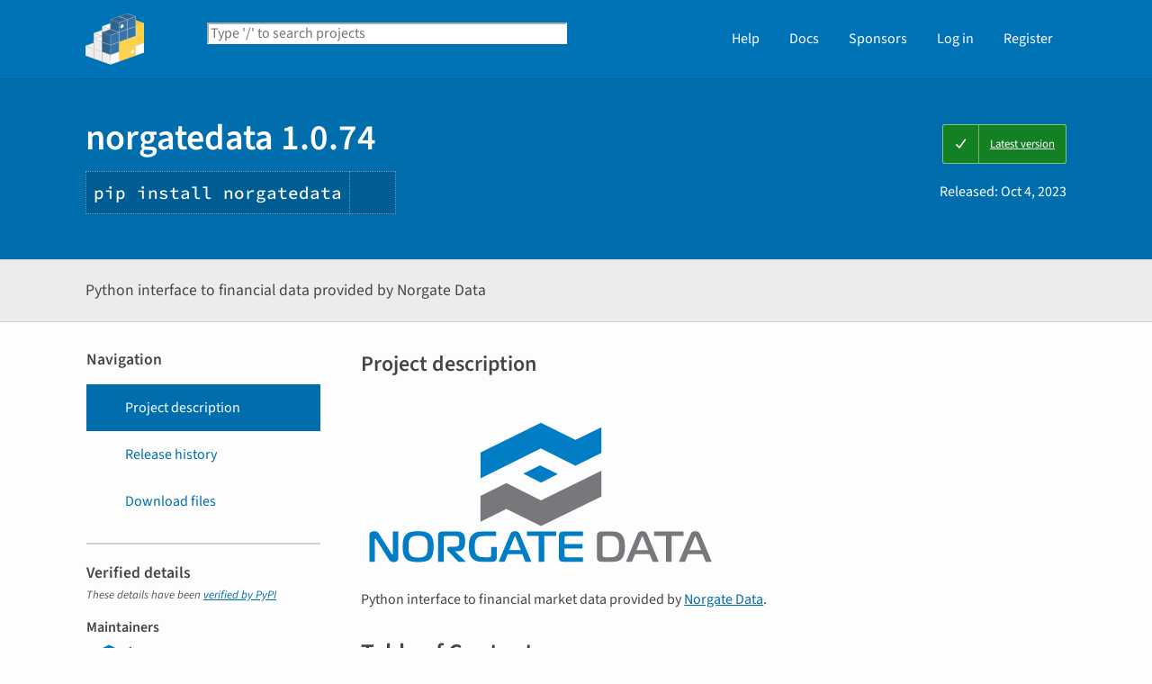

--- FILE ---
content_type: text/html; charset=UTF-8
request_url: https://pypi.org/project/norgatedata/
body_size: 25813
content:
<!DOCTYPE html>
<html lang="en" dir="ltr">
  <head>
    <meta charset="utf-8">
    <meta http-equiv="X-UA-Compatible" content="IE=edge">
    <meta name="viewport" content="width=device-width, initial-scale=1">
    <meta name="defaultLanguage" content="en">
    <meta name="availableLanguages"
          content="en, es, fr, ja, pt_BR, uk, el, de, zh_Hans, zh_Hant, ru, he, eo, ko">
    <title>norgatedata · PyPI</title>
    <meta name="description"
          content="Python interface to financial data provided by Norgate Data">
    <link rel="stylesheet"
          href="/static/css/warehouse-ltr.e3fc085c.css">
    <link rel="stylesheet"
          href="/static/css/fontawesome.0947586a.css">
    <link rel="stylesheet"
          href="/static/css/fonts.616f3bde.css">
    <noscript>
      <link rel="stylesheet"
            href="/static/css/noscript.0673c9ea.css">
    </noscript>
    <link rel="icon"
          href="/static/images/favicon.35549fe8.ico"
          type="image/x-icon">
    <link rel="alternate"
          type="application/rss+xml"
          title="RSS: 40 latest updates"
          href="/rss/updates.xml">
    <link rel="alternate"
          type="application/rss+xml"
          title="RSS: 40 newest packages"
          href="/rss/packages.xml">
<link rel="alternate"
        type="application/rss+xml"
        title="RSS: latest releases for norgatedata"
        href="/rss/project/norgatedata/releases.xml">      <link rel="canonical" href="https://pypi.org/project/norgatedata/">
    <meta property="og:url"
          content="https://pypi.org/project/norgatedata/">
    <meta property="og:site_name" content="PyPI">
    <meta property="og:type" content="website">
    <meta property="og:image"
          content="https://pypi.org/static/images/twitter.abaf4b19.webp">
    <meta property="og:title"
          content="norgatedata">
    <meta property="og:description" content="Python interface to financial data provided by Norgate Data">
    <link rel="search"
          type="application/opensearchdescription+xml"
          title="PyPI"
          href="/opensearch.xml">
    <script defer src="/static/js/warehouse.57db46bb.js">
    </script>
  <script>
MathJax = {
  tex: {
    inlineMath: [['$', '$'], ['\\(', '\\)']]
  },
};
  </script>
  <script async
          src="https://cdn.jsdelivr.net/npm/mathjax@3.2.2/es5/tex-svg.js"
          integrity="sha256-1CldwzdEg2k1wTmf7s5RWVd7NMXI/7nxxjJM2C4DqII="
          crossorigin="anonymous"></script>
      <script defer
              data-domain="pypi.org"
              src="https://analytics.python.org/js/script.js"></script>
    <script async
            src="https://media.ethicalads.io/media/client/v1.4.0/ethicalads.min.js"
            integrity="sha256-U3hKDidudIaxBDEzwGJApJgPEf2mWk6cfMWghrAa6i0= sha384-UcmsCqcNRSLW/dV3Lo1oCi2/VaurXbib6p4HyUEOeIa/4OpsrnucrugAefzVZJfI sha512-q4t1L4xEjGV2R4hzqCa41P8jrgFUS8xTb8rdNv4FGvw7FpydVj/kkxBJHOiaoxHa8olCcx1Slk9K+3sNbsM4ug=="
            crossorigin="anonymous"></script>
  </head>
  <body data-controller="viewport-toggle"
        data-allowed-domains="966df819979d269ccfbca4de926ad441e555e75ff2bf8ed12cac92abf1468b32,3fb974a487dca0b152d27d3a1ae620bb127abd043558137a213b90cb99e12aa5,3d855530cd522db0a2e58acbd1dffec1f3231ca31c0428327cd5823ff04731ce,03404f0eea28b750adbadc82e08b39e7bf05d39a5c3fbc88273241683ad4e710,d9d03e9d01a6282048153f99be6335389138b9c94c07ae4addb4643b4318c240"
        data-request-nonce="8W_wTEBauDbcOb5HeZTEmaUSk_Z2XhQfLiaan4kklow">
      <!-- Accessibility: this link should always be the first piece of content inside the body-->
      <a href="#content" class="skip-to-content">Skip to main content</a>
      <button type="button"
              class="button button--primary button--switch-to-mobile hidden"
              data-viewport-toggle-target="switchToMobile"
              data-action="viewport-toggle#switchToMobile">Switch to mobile version</button>
      <div id="sticky-notifications" class="stick-to-top js-stick-to-top">
        <!-- Add browser warning. Will show for ie9 and below -->
        <!--[if IE]>
      <div class="notification-bar notification-bar--warning" role="status">
        <span class="notification-bar__icon">
          <i class="fa fa-exclamation-triangle" aria-hidden="true"></i>
          <span class="sr-only">Warning</span>
        </span>
        <span class="notification-bar__message">You are using an unsupported browser, upgrade to a newer version.</span>
      </div>
      <![endif]-->
        <noscript>
          <div class="notification-bar notification-bar--warning" role="status">
            <span class="notification-bar__icon">
              <i class="fa fa-exclamation-triangle" aria-hidden="true"></i>
              <span class="sr-only">Warning</span>
            </span>
            <span class="notification-bar__message">Some features may not work without JavaScript. Please try enabling it if you encounter problems.</span>
          </div>
        </noscript>
<div data-html-include="/_includes/unauthed/notification-banners/"></div>    </div>
<div data-html-include="/_includes/unauthed/flash-messages/"></div><div data-html-include="/_includes/authed/session-notifications/"></div><header class="site-header ">
  <div class="site-container">
    <div class="split-layout">
        <div class="split-layout">
          <div>
            <a class="site-header__logo" href="/">
              <img alt="PyPI"
                   src="/static/images/logo-small.8998e9d1.svg">
            </a>
          </div>
          <form class="search-form search-form--primary"
                action="/search/"
                role="search">
            <label for="search" class="sr-only">Search PyPI</label>
            <input id="search"
                   class="search-form__search"
                   type="text"
                   name="q"
                   placeholder="Type '/' to search projects"
                   value=""
                   autocomplete="off"
                   autocapitalize="off"
                   spellcheck="false"
                   data-controller="search-focus"
                   data-action="keydown@window->search-focus#focusSearchField"
                   data-search-focus-target="searchField">
            <button type="submit" class="search-form__button">
              <i class="fa fa-search" aria-hidden="true"></i>
              <span class="sr-only">Search</span>
            </button>
          </form>
        </div>
<div data-html-include="/_includes/authed/current-user-indicator/">        <div id="user-indicator"
       class="horizontal-menu horizontal-menu--light horizontal-menu--tall">
    <nav class="horizontal-menu horizontal-menu--light horizontal-menu--tall hide-on-tablet"
         aria-label="Main navigation">
      <ul>
        <li class="horizontal-menu__item">
          <a href="/help/" class="horizontal-menu__link">Help</a>
        </li>
        <li class="horizontal-menu__item">
          <a href="https://docs.pypi.org/" class="horizontal-menu__link">Docs</a>
        </li>
        <li class="horizontal-menu__item">
          <a href="/sponsors/"
             class="horizontal-menu__link">Sponsors</a>
        </li>
        <li class="horizontal-menu__item">
          <a href="/account/login/?next=https%3A%2F%2Fpypi.org%2Fproject%2Fnorgatedata%2F" class="horizontal-menu__link">Log in</a>
        </li>
        <li class="horizontal-menu__item">
          <a href="/account/register/"
             class="horizontal-menu__link">Register</a>
        </li>
      </ul>
    </nav>
    <nav class="dropdown dropdown--on-menu hidden show-on-tablet"
         aria-label="Main navigation">
      <button type="button"
              class="horizontal-menu__link dropdown__trigger"
              aria-haspopup="true"
              aria-expanded="false"
              aria-label="View menu">
Menu        <span class="dropdown__trigger-caret">
          <i class="fa fa-caret-down" aria-hidden="true"></i>
        </span>
      </button>
      <ul class="dropdown__content"
          aria-hidden="true"
          aria-label="Main menu">
        <li>
          <a class="dropdown__link" href="/help/">Help</a>
        </li>
        <li>
          <a class="dropdown__link" href="https://docs.pypi.org/">Docs</a>
        </li>
        <li>
          <a class="dropdown__link" href="/sponsors/">Sponsors</a>
        </li>
        <li>
          <a class="dropdown__link" href="/account/login/?next=https%3A%2F%2Fpypi.org%2Fproject%2Fnorgatedata%2F">Log in</a>
        </li>
        <li>
          <a class="dropdown__link"
             href="/account/register/">Register</a>
        </li>
      </ul>
    </nav>
  </div>
</div>  </div>
</div>
</header>
  <div class="mobile-search">
    <form class="search-form search-form--fullwidth"
          action="/search/"
          role="search">
      <label for="mobile-search" class="sr-only">Search PyPI</label>
      <input id="mobile-search"
             class="search-form__search"
             type="text"
             name="q"
             placeholder="Search projects"
             value=""
             autocomplete="off"
             autocapitalize="off"
             spellcheck="false">
      
      <button type="submit" class="search-form__button">
        <i class="fa fa-search" aria-hidden="true"></i>
        <span class="sr-only">Search</span>
      </button>
    </form>
  </div>
<main id="content">
  <div class="banner">
    <div class="package-header">
      <div class="package-header__left">
        <h1 class="package-header__name">norgatedata 1.0.74</h1>
          <div data-controller="clipboard">
            <p class="package-header__pip-instructions">
              <span id="pip-command" data-clipboard-target="source">pip install norgatedata</span>
              <button type="button"
                      class="copy-tooltip copy-tooltip-s"
                      data-action="clipboard#copy"
                      data-clipboard-target="tooltip"
                      data-clipboard-tooltip-value="Copy to clipboard">
                <i class="fa fa-copy" aria-hidden="true"></i>
                <span class="sr-only">Copy PIP instructions</span>
              </button>
            </p>
          </div>
      </div>
      <div class="package-header__right">
            <a class="status-badge status-badge--good"
               href="/project/norgatedata/">
              <span>Latest version</span>
            </a>
        <p class="package-header__date">
Released: <time datetime="2023-10-04T02:17:06+0000"
        data-controller="localized-time"
        data-localized-time-relative="true"
        data-localized-time-show-time="false">
    Oct 4, 2023
  </time>        </p>
      </div>
    </div>
  </div>
  <div class="horizontal-section horizontal-section--grey horizontal-section--thin">
    <div class="site-container">
<div data-html-include="/_includes/authed/administer-project-include/norgatedata"></div>    <div class="split-layout split-layout--middle package-description">
        <p class="package-description__summary">Python interface to financial data provided by Norgate Data</p>
<div data-html-include="/_includes/authed/edit-project-button/norgatedata"></div>  </div>
</div>
</div>
<div data-controller="project-tabs">
  <div class="tabs-container">
    <div class="vertical-tabs">
      <div class="vertical-tabs__tabs">
        <div class="sidebar-section">
          <h3 class="sidebar-section__title">Navigation</h3>
          <nav aria-label="Navigation for norgatedata">
            <ul class="vertical-tabs__list" role="tablist">
              <li role="tab">
                <a id="description-tab"
                   href="#description"
                   data-project-tabs-target="tab"
                   data-action="project-tabs#onTabClick"
                   class="vertical-tabs__tab vertical-tabs__tab--with-icon vertical-tabs__tab--is-active"
                   aria-selected="true"
                   aria-label="Project description. Focus will be moved to the description.">
                  <i class="fa fa-align-left" aria-hidden="true"></i>
Project description                </a>
              </li>
              <li role="tab">
                <a id="history-tab"
                   href="#history"
                   data-project-tabs-target="tab"
                   data-action="project-tabs#onTabClick"
                   class="vertical-tabs__tab vertical-tabs__tab--with-icon"
                   aria-label="Release history. Focus will be moved to the history panel.">
                  <i class="fa fa-history" aria-hidden="true"></i>
Release history                </a>
              </li>
                <li role="tab">
                  <a id="files-tab"
                     href="#files"
                     data-project-tabs-target="tab"
                     data-action="project-tabs#onTabClick"
                     class="vertical-tabs__tab vertical-tabs__tab--with-icon"
                     aria-label="Download files. Focus will be moved to the project files.">
                    <i class="fa fa-download" aria-hidden="true"></i>
Download files                  </a>
                </li>
            </ul>
          </nav>
        </div>
<div class="sidebar-section verified">
  <h3 class="sidebar-section__title">
Verified details    <i class="fa fa-circle-check check"
       title="Verified by PyPI on 2023-10-04"></i>
  </h3>
  <small><i>These details have been <a href="https://docs.pypi.org/project_metadata/#verified-details">verified by PyPI</a></i></small>
    <h6>Maintainers</h6>
      <span class="sidebar-section__maintainer">
        <a href="/user/NorgateData/"
           aria-label="">
          <span class="sidebar-section__user-gravatar">
            <img src="https://pypi-camo.freetls.fastly.net/ebfa767c5ec13b729bc9fb1f8e921c245e98aae4/68747470733a2f2f7365637572652e67726176617461722e636f6d2f6176617461722f38376431343336613232663366646537396666643263386638646433386261613f73697a653d3530"
                 height="50"
                 width="50"
                 alt="Avatar for NorgateData from gravatar.com"
                 title="Avatar for NorgateData from gravatar.com">
          </span>
          <span class="sidebar-section__user-gravatar-text">NorgateData</span>
        </a>
      </span>
</div>
<div class="sidebar-section unverified">
  <h3 class="sidebar-section__title">Unverified details</h3>
  <small><i>These details have <b>not</b> been verified by PyPI</i></small>
    <h6>Project links</h6>
    <ul class="vertical-tabs__list">
          <li>
            <a class="vertical-tabs__tab vertical-tabs__tab--with-icon vertical-tabs__tab--condensed"
               href="https://norgatedata.com"
               rel="nofollow">  <i class="fas fa-home" aria-hidden="true"></i>Homepage</a>
          </li>
    </ul>
    <div class="sidebar-section unverified">
      <h6>Meta</h6>
      <ul>
          <li>
            <span>
              <strong>License:</strong> Other/Proprietary License (EULA)
            </span>
          </li>
          <li>
            <span>
              <strong>Author:</strong> <a href="mailto:support@norgatedata.com">NorgateData Pty Ltd</a>
            </span>
          </li>
          <li>
            <span>
              <strong>Requires:</strong> Python &gt;3.5.0
            </span>
          </li>
      </ul>
    </div>
    <div class="sidebar-section unverified">
      <h6 class="sidebar-section__title">Classifiers</h6>
      <ul class="sidebar-section__classifiers">
          <li>
            <strong>Development Status</strong>
            <ul>
                <li>
                  <a href="/search/?c=Development+Status+%3A%3A+5+-+Production%2FStable">
                    5 - Production/Stable
                  </a>
                </li>
            </ul>
          </li>
          <li>
            <strong>Environment</strong>
            <ul>
                <li>
                  <a href="/search/?c=Environment+%3A%3A+Win32+%28MS+Windows%29">
                    Win32 (MS Windows)
                  </a>
                </li>
            </ul>
          </li>
          <li>
            <strong>Intended Audience</strong>
            <ul>
                <li>
                  <a href="/search/?c=Intended+Audience+%3A%3A+Financial+and+Insurance+Industry">
                    Financial and Insurance Industry
                  </a>
                </li>
            </ul>
          </li>
          <li>
            <strong>License</strong>
            <ul>
                <li>
                  <a href="/search/?c=License+%3A%3A+Other%2FProprietary+License">
                    Other/Proprietary License
                  </a>
                </li>
            </ul>
          </li>
          <li>
            <strong>Operating System</strong>
            <ul>
                <li>
                  <a href="/search/?c=Operating+System+%3A%3A+Microsoft+%3A%3A+Windows">
                    Microsoft :: Windows
                  </a>
                </li>
            </ul>
          </li>
          <li>
            <strong>Programming Language</strong>
            <ul>
                <li>
                  <a href="/search/?c=Programming+Language+%3A%3A+Python">
                    Python
                  </a>
                </li>
                <li>
                  <a href="/search/?c=Programming+Language+%3A%3A+Python+%3A%3A+3">
                    Python :: 3
                  </a>
                </li>
                <li>
                  <a href="/search/?c=Programming+Language+%3A%3A+Python+%3A%3A+3.5">
                    Python :: 3.5
                  </a>
                </li>
                <li>
                  <a href="/search/?c=Programming+Language+%3A%3A+Python+%3A%3A+3.6">
                    Python :: 3.6
                  </a>
                </li>
                <li>
                  <a href="/search/?c=Programming+Language+%3A%3A+Python+%3A%3A+3.7">
                    Python :: 3.7
                  </a>
                </li>
                <li>
                  <a href="/search/?c=Programming+Language+%3A%3A+Python+%3A%3A+3.8">
                    Python :: 3.8
                  </a>
                </li>
                <li>
                  <a href="/search/?c=Programming+Language+%3A%3A+Python+%3A%3A+3.9">
                    Python :: 3.9
                  </a>
                </li>
                <li>
                  <a href="/search/?c=Programming+Language+%3A%3A+Python+%3A%3A+3.10">
                    Python :: 3.10
                  </a>
                </li>
            </ul>
          </li>
          <li>
            <strong>Topic</strong>
            <ul>
                <li>
                  <a href="/search/?c=Topic+%3A%3A+Office%2FBusiness+%3A%3A+Financial+%3A%3A+Investment">
                    Office/Business :: Financial :: Investment
                  </a>
                </li>
            </ul>
          </li>
      </ul>
    </div>
</div>  <div class="sidebar-section"
       data-ea-publisher="psf"
       data-ea-type="psf"
       data-ea-keywords="pypi-sidebar"></div>
        <div class="sidebar-section">
          <a class="button button--full-width button--warning"
             href="https://pypi.org/project/norgatedata/submit-malware-report/"
             role="button">Report project as malware</a>
        </div>
      </div>
      <div class="vertical-tabs__panel">
        <!-- mobile menu -->
        <nav aria-label="Navigation for norgatedata">
          <ul class="vertical-tabs__list" role="tablist">
            <li role="tab">
              <a id="mobile-description-tab"
                 href="#description"
                 data-project-tabs-target="mobileTab"
                 data-action="project-tabs#onTabClick"
                 class="vertical-tabs__tab vertical-tabs__tab--with-icon vertical-tabs__tab--mobile vertical-tabs__tab--no-top-border vertical-tabs__tab--is-active"
                 aria-selected="true"
                 aria-label="Project description. Focus will be moved to the description.">
                <i class="fa fa-align-left" aria-hidden="true"></i>
Project description              </a>
            </li>
            <li role="tab">
              <a id="mobile-data-tab"
                 href="#data"
                 data-project-tabs-target="mobileTab"
                 data-action="project-tabs#onTabClick"
                 class="vertical-tabs__tab vertical-tabs__tab--with-icon vertical-tabs__tab--mobile"
                 aria-label="Project details. Focus will be moved to the project details.">
                <i class="fa fa-info-circle" aria-hidden="true"></i>
Project details              </a>
            </li>
            <li role="tab">
              <a id="mobile-history-tab"
                 href="#history"
                 data-project-tabs-target="mobileTab"
                 data-action="project-tabs#onTabClick"
                 class="vertical-tabs__tab vertical-tabs__tab--with-icon vertical-tabs__tab--mobile"
                 aria-label="Release history. Focus will be moved to the history panel.">
                <i class="fa fa-history" aria-hidden="true"></i>
Release history              </a>
            </li>
              <li role="tab">
                <a id="mobile-files-tab"
                   href="#files"
                   data-project-tabs-target="mobileTab"
                   data-action="project-tabs#onTabClick"
                   class="vertical-tabs__tab vertical-tabs__tab--with-icon vertical-tabs__tab--mobile"
                   aria-label="Download files. Focus will be moved to the project files.">
                  <i class="fa fa-download" aria-hidden="true"></i>
Download files                </a>
              </li>
          </ul>
        </nav>
        <div id="description"
             data-project-tabs-target="content"
             class="vertical-tabs__content"
             role="tabpanel"
             aria-labelledby="description-tab mobile-description-tab"
             tabindex="-1">
    <h2 class="page-title">Project description</h2>
      <div class="project-description"><p><img src="https://pypi-camo.freetls.fastly.net/6e9f89831be77d42c9321db5acded458f12dcffb/68747470733a2f2f6e6f7267617465646174612e636f6d2f6173736574732f696d616765732f6e6f72676174652d646174612d6c6f676f2d343030783138382e737667" alt="alt text"></p>
<p>Python interface to financial market data provided by <a href="https://norgatedata.com" rel=nofollow>Norgate Data</a>.</p>
<h1>Table of Contents</h1>
<ul>
<li><a href=#basics rel=nofollow>Basics</a>
<ul>
<li><a href=#requirements rel=nofollow>Requirements</a></li>
<li><a href=#installation rel=nofollow>Installation</a></li>
<li><a href=#upgrades rel=nofollow>Upgrades</a></li>
<li><a href=#usage rel=nofollow>Usage</a></li>
</ul>
</li>
<li><a href=#price-and-volume-data rel=nofollow>Price and Volume Data</a>
<ul>
<li><a href=#examples rel=nofollow>Examples</a></li>
<li><a href=#datetime-formats rel=nofollow>Datetime formats</a></li>
<li><a href=#dividend-notes rel=nofollow>Dividend Notes</a></li>
</ul>
</li>
<li><a href=#time-series-data rel=nofollow>Time Series Data</a>
<ul>
<li><a href=#index-constituents rel=nofollow>Index Constituents</a></li>
<li><a href=#major-exchange-listed rel=nofollow>Major Exchange Listed</a></li>
<li><a href=#blank-check-company rel=nofollow>Blank Check Company</a></li>
<li><a href=#capital-event rel=nofollow>Capital Event</a></li>
<li><a href=#dividend-yield rel=nofollow>Dividend Yield</a></li>
<li><a href=#padding-status rel=nofollow>Padding Status</a></li>
<li><a href=#unadjusted-close rel=nofollow>Unadjusted Close</a></li>
</ul>
</li>
<li><a href=#single-value-data rel=nofollow>Single Value Data</a>
<ul>
<li><a href=#metadata rel=nofollow>Metadata</a>
<ul>
<li><a href=#security-information rel=nofollow>Security information</a></li>
<li><a href=#classifications rel=nofollow>Classifications</a></li>
<li><a href=#futures-metadata rel=nofollow>Futures metadata</a></li>
</ul>
</li>
<li><a href=#fundamental-data rel=nofollow>Fundamental data</a></li>
</ul>
</li>
<li><a href=#security-lists rel=nofollow>Security lists</a>
<ul>
<li><a href=#watchlists rel=nofollow>Watchlists</a></li>
<li><a href=#databases rel=nofollow>Databases</a></li>
</ul>
</li>
<li><a href=#other-informational-functions rel=nofollow>Other informational functions</a></li>
<li><a href=#additional-notes rel=nofollow>Additional notes</a>
<ul>
<li><a href=#accessing-data-by-assetid-instead-of-symbol rel=nofollow>Accessing data by assetid instead of symbol</a></li>
<li><a href=#error-handling rel=nofollow>Error Handling</a></li>
<li><a href=#multithreading---multiprocessing-compatibility rel=nofollow>Multithreading / Multiprocessing compatibility</a></li>
</ul>
</li>
<li><a href=#python-quant-backtesting-package-integration rel=nofollow>Python Quant/Backtesting Package Integration</a>
<ul>
<li><a href=#zipline rel=nofollow>Zipline</a></li>
<li><a href=#backtrader rel=nofollow>Backtrader</a></li>
<li><a href=#pybacktest rel=nofollow>pybacktest</a></li>
<li><a href=#tensorflow rel=nofollow>Tensorflow</a></li>
<li><a href=#keras rel=nofollow>Keras</a></li>
<li><a href=#more-python-quant-backtesting-machine-learning-neural-network-packages rel=nofollow>More Python Quant/Backtesting/Machine Learning/Neural Network Packages</a></li>
</ul>
</li>
<li><a href=#support rel=nofollow>Support</a></li>
<li><a href=#recent-version-history rel=nofollow>Recent Version History</a></li>
</ul>
<p><a id=basics rel=nofollow></a></p>
<h1>Basics</h1>
<p><a id=requirements rel=nofollow></a></p>
<h2>Requirements</h2>
<ul>
<li>Python 3.5+ (has been tested with 3.5, 3.6, 3.7, 3.8, 3.9, 3.10)</li>
<li>Microsoft Windows</li>
<li>Packages: pandas, numpy, requests and logbook (these will be installed by pip, or you can install them prior to installing this package)</li>
<li>Active <a href="https://norgatedata.com/" rel=nofollow>Norgate Data</a> subscription</li>
<li>Norgate Data Updater software installed and running</li>
<li>Writable local user folder named .norgatedata - ie. C:\Users&lt;your username&gt;.norgatedata (or you can specify your own folder using environment variable NORGATEDATA_ROOT)</li>
</ul>
<p>Note: The "Norgate Data Updater" application (NDU) is a Windows-only application. NDU must be running for this Python package to work.</p>
<p><a id=installation rel=nofollow></a></p>
<h2>Installation</h2>
<pre lang=sh>pip<span class=w> </span>install<span class=w> </span>norgatedata
</pre>
<p><a id=upgrades rel=nofollow></a></p>
<h2>Upgrades</h2>
<p>To receive upgrades/updates</p>
<pre lang=sh>pip<span class=w> </span>install<span class=w> </span>norgatedata<span class=w> </span>--upgrade
</pre>
<p><a id=usage rel=nofollow></a></p>
<h2>Usage</h2>
<pre lang=py><span class=kn>import</span> <span class=nn>norgatedata</span>
</pre>
<hr>
<p><a id=price-and-volume-data rel=nofollow></a></p>
<h1>Price and Volume Data</h1>
<p>Price data is provided in multiple formats: NumPy recarray, NumPy ndarray or Pandas DataFrame.  This is determined through the format parameter.  If not specified, the default is NumPy recarray.</p>
<p>Dates are determined by passing in any (or none) of the following named parameters:</p>
<pre lang=py><span class=c1># start_date and end_date can be provided as a string (YYYY-MM-DD or YYYYMMDD format), </span>
<span class=c1># datetime, Pandas Timestamp, or NumPy datetime64.  All types work!</span>
<span class=n>start_date</span> <span class=o>=</span> <span class=s1>'1990-01-01'</span>   <span class=c1># If not specified, the start date is the start of the history for that symbol</span>
<span class=n>end_date</span> <span class=o>=</span> <span class=s1>'2000-01-01'</span>   <span class=c1># If not specified, the end date is today</span>
<span class=n>limit</span> <span class=o>=</span> <span class=mi>50</span>  <span class=c1># This provides the last X records, by date in descending order.  If not specified, all records are returned</span>
<span class=n>interval</span> <span class=o>=</span> <span class=s1>'D'</span> <span class=c1># D=Daily, W=Weekly, M=Monthly - Note: the date given is the last date of the interval </span>
</pre>
<p>Price &amp; Volume adjustment allows you to adjust historical stock prices and volumes to account for the effect of capital events and dividends.</p>
<pre lang=py><span class=n>priceadjust</span> <span class=o>=</span> <span class=n>norgatedata</span><span class=o>.</span><span class=n>StockPriceAdjustmentType</span><span class=o>.</span><span class=n>NONE</span>
<span class=n>priceadjust</span> <span class=o>=</span> <span class=n>norgatedata</span><span class=o>.</span><span class=n>StockPriceAdjustmentType</span><span class=o>.</span><span class=n>CAPITAL</span>
<span class=n>priceadjust</span> <span class=o>=</span> <span class=n>norgatedata</span><span class=o>.</span><span class=n>StockPriceAdjustmentType</span><span class=o>.</span><span class=n>CAPITALSPECIAL</span>
<span class=n>priceadjust</span> <span class=o>=</span> <span class=n>norgatedata</span><span class=o>.</span><span class=n>StockPriceAdjustmentType</span><span class=o>.</span><span class=n>TOTALRETURN</span> <span class=c1># Default</span>
</pre>
<p>Date padding allows you to repeat the prior close on days where no price record would otherwise exist.</p>
<pre lang=py><span class=n>padding_setting</span> <span class=o>=</span> <span class=n>norgatedata</span><span class=o>.</span><span class=n>PaddingType</span><span class=o>.</span><span class=n>NONE</span>  <span class=c1># Default</span>
<span class=n>padding_setting</span> <span class=o>=</span> <span class=n>norgatedata</span><span class=o>.</span><span class=n>PaddingType</span><span class=o>.</span><span class=n>ALLMARKETDAYS</span>
<span class=n>padding_setting</span> <span class=o>=</span> <span class=n>norgatedata</span><span class=o>.</span><span class=n>PaddingType</span><span class=o>.</span><span class=n>ALLWEEKDAYS</span>
<span class=n>padding_setting</span> <span class=o>=</span> <span class=n>norgatedata</span><span class=o>.</span><span class=n>PaddingType</span><span class=o>.</span><span class=n>ALLCALENDARDAYS</span>  <span class=c1># This can be useful to obtain an end-of-motnh or end-of-quarter value</span>
</pre>
<p>Columns returned include Date, Open, High, Low, and Close.    For certain instruments, additional columns are provided where applicable including: Volume (Stocks, some Indices, some Indicators, Futures), Turnover (Stocks, some Indices, some Indicators), Unadjusted Close (Stocks), Dividend (Stocks), Open Interest (Futures, ASX Exchange Traded Options), Delivery Month (Continuous Futures).</p>
<p><a id=examples rel=nofollow></a></p>
<h3>Examples</h3>
<pre lang=py><span class=kn>import</span> <span class=nn>norgatedata</span>
<span class=n>priceadjust</span> <span class=o>=</span> <span class=n>norgatedata</span><span class=o>.</span><span class=n>StockPriceAdjustmentType</span><span class=o>.</span><span class=n>TOTALRETURN</span> 
<span class=n>padding_setting</span> <span class=o>=</span> <span class=n>norgatedata</span><span class=o>.</span><span class=n>PaddingType</span><span class=o>.</span><span class=n>NONE</span>   
<span class=n>symbol</span> <span class=o>=</span> <span class=s1>'AAPL'</span>
<span class=n>start_date</span> <span class=o>=</span> <span class=s1>'1990-01-01'</span>
<span class=n>timeseriesformat</span> <span class=o>=</span> <span class=s1>'numpy-recarray'</span>

<span class=c1># Provides data on GOOG from 1990 until today in </span>
<span class=c1># a NumPy recarray format, with explicitly set stock price </span>
<span class=c1># adjustment and padding settings</span>
<span class=n>pricedata_recarray</span> <span class=o>=</span> <span class=n>norgatedata</span><span class=o>.</span><span class=n>price_timeseries</span><span class=p>(</span>
    <span class=n>symbol</span><span class=p>,</span>
    <span class=n>stock_price_adjustment_setting</span> <span class=o>=</span> <span class=n>priceadjust</span><span class=p>,</span>
    <span class=n>padding_setting</span> <span class=o>=</span> <span class=n>padding_setting</span><span class=p>,</span>
    <span class=n>start_date</span> <span class=o>=</span> <span class=n>start_date</span><span class=p>,</span>
    <span class=n>timeseriesformat</span><span class=o>=</span><span class=n>timeseriesformat</span><span class=p>,</span>
<span class=p>)</span>

<span class=c1># Now in a Pandas-compatible format</span>
<span class=kn>import</span> <span class=nn>pandas</span> <span class=k>as</span> <span class=nn>pd</span>
<span class=n>timeseriesformat</span> <span class=o>=</span> <span class=s1>'pandas-dataframe'</span>
<span class=n>start_date</span> <span class=o>=</span> <span class=n>pd</span><span class=o>.</span><span class=n>Timestamp</span><span class=p>(</span><span class=s1>'1900-01-01'</span><span class=p>)</span> <span class=c1># we can also provide dates as a Pandas Timestamp</span>
<span class=n>pricedata_dataframe</span> <span class=o>=</span> <span class=n>norgatedata</span><span class=o>.</span><span class=n>price_timeseries</span><span class=p>(</span>
    <span class=n>symbol</span><span class=p>,</span>
    <span class=n>stock_price_adjustment_setting</span> <span class=o>=</span> <span class=n>priceadjust</span><span class=p>,</span>
    <span class=n>padding_setting</span> <span class=o>=</span> <span class=n>padding_setting</span><span class=p>,</span>
    <span class=n>start_date</span> <span class=o>=</span> <span class=n>start_date</span><span class=p>,</span>
    <span class=n>timeseriesformat</span><span class=o>=</span><span class=n>timeseriesformat</span><span class=p>,</span>
<span class=p>)</span>

<span class=c1># Weekly data instead</span>
<span class=n>timeseriesformat</span> <span class=o>=</span> <span class=s1>'pandas-dataframe'</span>
<span class=n>start_date</span> <span class=o>=</span> <span class=n>pd</span><span class=o>.</span><span class=n>Timestamp</span><span class=p>(</span><span class=s1>'1900-01-01'</span><span class=p>)</span> <span class=c1># we can also provide dates as a Pandas Timestamp</span>
<span class=n>pricedata_dataframe</span> <span class=o>=</span> <span class=n>norgatedata</span><span class=o>.</span><span class=n>price_timeseries</span><span class=p>(</span>
    <span class=n>symbol</span><span class=p>,</span>
    <span class=n>stock_price_adjustment_setting</span> <span class=o>=</span> <span class=n>priceadjust</span><span class=p>,</span>
    <span class=n>padding_setting</span> <span class=o>=</span> <span class=n>padding_setting</span><span class=p>,</span>
    <span class=n>start_date</span> <span class=o>=</span> <span class=n>start_date</span><span class=p>,</span>
    <span class=n>timeseriesformat</span><span class=o>=</span><span class=n>timeseriesformat</span><span class=p>,</span>
    <span class=n>interval</span><span class=o>=</span><span class=s1>'W'</span>
<span class=p>)</span>

<span class=c1># Now in a Numpy Ndarray</span>
<span class=kn>import</span> <span class=nn>numpy</span> <span class=k>as</span> <span class=nn>np</span>
<span class=n>timeseriesformat</span> <span class=o>=</span> <span class=s1>'numpy-ndarray'</span>
<span class=n>start_date</span> <span class=o>=</span> <span class=n>np</span><span class=o>.</span><span class=n>datetime64</span><span class=p>(</span><span class=s1>'1900-01-01'</span><span class=p>)</span> <span class=c1># we can also provide dates as a Numpy datetime64</span>
<span class=n>pricedata_ndarray</span> <span class=o>=</span> <span class=n>norgatedata</span><span class=o>.</span><span class=n>price_timeseries</span><span class=p>(</span>
    <span class=n>symbol</span><span class=p>,</span>
    <span class=n>stock_price_adjustment_setting</span> <span class=o>=</span> <span class=n>priceadjust</span><span class=p>,</span>
    <span class=n>padding_setting</span> <span class=o>=</span> <span class=n>padding_setting</span><span class=p>,</span>
    <span class=n>start_date</span> <span class=o>=</span> <span class=n>start_date</span><span class=p>,</span>
    <span class=n>timeseriesformat</span><span class=o>=</span><span class=n>timeseriesformat</span><span class=p>,</span>
<span class=p>)</span>

<span class=c1># Now limiting results to final 500 bars</span>
<span class=n>pricedata_dataframe</span> <span class=o>=</span> <span class=n>norgatedata</span><span class=o>.</span><span class=n>price_timeseries</span><span class=p>(</span>
    <span class=n>symbol</span><span class=p>,</span>
    <span class=n>stock_price_adjustment_setting</span> <span class=o>=</span> <span class=n>priceadjust</span><span class=p>,</span>
    <span class=n>padding_setting</span> <span class=o>=</span> <span class=n>padding_setting</span><span class=p>,</span>
    <span class=n>limit</span><span class=o>=</span><span class=mi>500</span><span class=p>,</span>
    <span class=n>timeseriesformat</span><span class=o>=</span><span class=n>timeseriesformat</span><span class=p>,</span>
<span class=p>)</span>
                          
<span class=c1># Now limiting results to a specific date range</span>
<span class=n>end_date</span><span class=o>=</span><span class=s1>'1999-12-31'</span>
<span class=n>pricedata_dataframe</span> <span class=o>=</span> <span class=n>norgatedata</span><span class=o>.</span><span class=n>price_timeseries</span><span class=p>(</span>
    <span class=n>symbol</span><span class=p>,</span>
    <span class=n>stock_price_adjustment_setting</span> <span class=o>=</span> <span class=n>priceadjust</span><span class=p>,</span>
    <span class=n>padding_setting</span> <span class=o>=</span> <span class=n>padding_setting</span><span class=p>,</span>
    <span class=n>start_date</span> <span class=o>=</span> <span class=n>start_date</span><span class=p>,</span>
    <span class=n>end_date</span> <span class=o>=</span> <span class=n>end_date</span><span class=p>,</span>
    <span class=n>timeseriesformat</span><span class=o>=</span><span class=n>timeseriesformat</span><span class=p>,</span>
<span class=p>)</span>

<span class=c1># Now using a numerical unchanging assetid instead of a symbol</span>
<span class=n>timeseriesformat</span> <span class=o>=</span> <span class=s1>'pandas-dataframe'</span>
<span class=n>assetid</span> <span class=o>=</span> <span class=mi>136817</span>
<span class=n>pricedata_dataframe</span> <span class=o>=</span> <span class=n>norgatedata</span><span class=o>.</span><span class=n>price_timeseries</span><span class=p>(</span>
    <span class=n>assetid</span><span class=p>,</span>
    <span class=n>limit</span><span class=o>=</span><span class=mi>500</span><span class=p>,</span>
    <span class=n>timeseriesformat</span><span class=o>=</span><span class=n>timeseriesformat</span><span class=p>,</span>
<span class=p>)</span>
</pre>
<p><a id=datetime-formats rel=nofollow></a></p>
<h3>Datetime formats</h3>
<p>By default, NumPy ndarray and recarray provides datetime64 formattted as '&lt;M8[D]' (daily dates) as timezone naive.  Pandas dataframes default to use datetime64 formattted as '[ns]' to match Pandas Timestamp, as timezone naive.</p>
<p>These can be altered with the following parameters:</p>
<pre lang=py><span class=n>datetimeformat</span><span class=o>=</span><span class=s1>'&lt;desired format&gt;'</span>
</pre>
<p>allowed values are:</p>
<ul>
<li>'datetime' : Provides Python datetime.datetime objects</li>
<li>'date' : Provides Python datetime.date objects</li>
<li>'datetime64ns': Provides timezone-naive NumPy datetime64 in 'datetime64[ns]' format</li>
<li>'datetime64ms': Provides timezone-naive NumPy 'datetime64[ms]' format</li>
<li>'m8d': Provides timezone-naive NumPy datetime64 in '&lt;M8[D]' format</li>
</ul>
<pre lang=py><span class=n>timezone</span><span class=o>=</span><span class=s1>'&lt;desired timezone&gt;'</span>
</pre>
<p>This will allocate the dates into the timezone as shown on any of the time series functions. Times will still be shown as 00:00:00.
Accepts a string with valid timezones such as 'UTC', 'US/Eastern' etc.</p>
<p><a id=dividend-notes rel=nofollow></a></p>
<h3>Dividend Notes</h3>
<p>Dividends shown in the price_timeseries Dividend column depending on whether or not they have already been accounted for in the data by the "Price Adjustment" method.</p>
<ul>
<li>If the data is adjusted for capital reconstructions only, then the sum of both special and ordinary dividends for that day are shown.</li>
<li>If the data is adjusted for capital reconstructions and special dividends, then only the sum of ordinary dividends for that day are shown.</li>
<li>If the data is adjusted for capital reconstructions, special dividends and ordinary dividends, then no information is shown.</li>
</ul>
<p>Dividend/Distribution information is shown as of the day before the ex-date - i.e. if you are holding the security at the close, you will be entitled to the dividend/distribution.</p>
<hr>
<p><a id=time-series-data rel=nofollow></a></p>
<h1>Time Series Data</h1>
<p><a id=index-constituents rel=nofollow></a></p>
<h3>Index Constituents</h3>
<p>To determine whether a stock was an index constituent on a particular date, you can use the index constituent timeseries function.  You can also pass in an existing
NumPy ndarray or Pandas Dataframe and a new column will be added and returned.</p>
<p>Note: Access to historical index constituents requires a Norgate Data Stocks subscription at the Platinum or Diamond level.</p>
<pre lang=py><span class=n>symbol</span> <span class=o>=</span> <span class=s1>'AAPL'</span>
<span class=n>indexname</span> <span class=o>=</span> <span class=s1>'Russell 3000'</span>
<span class=n>indexname</span> <span class=o>=</span> <span class=s1>'S&amp;P 500'</span>  <span class=c1># Can also be an index symbol, such as $SPX, $RUI etc.</span>

<span class=n>idx</span> <span class=o>=</span> <span class=n>norgatedata</span><span class=o>.</span><span class=n>index_constituent_timeseries</span><span class=p>(</span>
    <span class=n>symbol</span><span class=p>,</span>
    <span class=n>indexname</span><span class=p>,</span>
    <span class=n>timeseriesformat</span> <span class=o>=</span> <span class=s2>"numpy-recarray"</span><span class=p>,</span>
<span class=p>)</span>

<span class=c1># Timeseries against a specific symbol starting from start_date in numpy-ndarray format</span>

<span class=n>idx</span> <span class=o>=</span> <span class=n>norgatedata</span><span class=o>.</span><span class=n>index_constituent_timeseries</span><span class=p>(</span>
    <span class=n>symbol</span><span class=p>,</span>
    <span class=n>indexname</span><span class=p>,</span>
    <span class=n>padding_setting</span> <span class=o>=</span> <span class=n>padding_setting</span><span class=p>,</span>
    <span class=n>start_date</span> <span class=o>=</span> <span class=n>start_date</span><span class=p>,</span>
    <span class=n>timeseriesformat</span>  <span class=o>=</span> <span class=s2>"numpy-ndarray"</span><span class=p>,</span>
<span class=p>)</span>

<span class=c1># Timeseries against a specific symbol starting from start_date in pandas dataframe format</span>

<span class=n>idx</span> <span class=o>=</span> <span class=n>norgatedata</span><span class=o>.</span><span class=n>index_constituent_timeseries</span><span class=p>(</span>
    <span class=n>symbol</span><span class=p>,</span>
    <span class=n>indexname</span><span class=p>,</span>
    <span class=n>padding_setting</span> <span class=o>=</span> <span class=n>padding_setting</span><span class=p>,</span>
    <span class=n>start_date</span> <span class=o>=</span> <span class=n>start_date</span><span class=p>,</span>
    <span class=n>timeseriesformat</span>  <span class=o>=</span> <span class=s2>"pandas-dataframe"</span><span class=p>,</span>
<span class=p>)</span>

<span class=c1># Let's pass in data from a recarray for TWTR</span>

<span class=kn>import</span> <span class=nn>norgatedata</span>
<span class=kn>import</span> <span class=nn>pandas</span> <span class=k>as</span> <span class=nn>pd</span>
<span class=n>priceadjust</span> <span class=o>=</span> <span class=n>norgatedata</span><span class=o>.</span><span class=n>StockPriceAdjustmentType</span><span class=o>.</span><span class=n>TOTALRETURN</span>
<span class=n>padding_setting</span> <span class=o>=</span> <span class=n>norgatedata</span><span class=o>.</span><span class=n>PaddingType</span><span class=o>.</span><span class=n>NONE</span>
<span class=n>symbol</span><span class=o>=</span><span class=s1>'TWTR'</span>
<span class=n>timeseriesformat</span> <span class=o>=</span> <span class=s1>'numpy-recarray'</span>
<span class=n>priceadjust</span> <span class=o>=</span> <span class=n>norgatedata</span><span class=o>.</span><span class=n>StockPriceAdjustmentType</span><span class=o>.</span><span class=n>TOTALRETURN</span>
<span class=n>padding_setting</span> <span class=o>=</span> <span class=n>norgatedata</span><span class=o>.</span><span class=n>PaddingType</span><span class=o>.</span><span class=n>NONE</span>
<span class=n>pricedata_recarray</span> <span class=o>=</span> <span class=n>norgatedata</span><span class=o>.</span><span class=n>price_timeseries</span><span class=p>(</span>
    <span class=n>symbol</span><span class=p>,</span>
    <span class=n>stock_price_adjustment_setting</span> <span class=o>=</span> <span class=n>priceadjust</span><span class=p>,</span>
    <span class=n>padding_setting</span> <span class=o>=</span> <span class=n>padding_setting</span><span class=p>,</span>
    <span class=n>timeseriesformat</span> <span class=o>=</span> <span class=n>timeseriesformat</span><span class=p>,</span>
<span class=p>)</span>

<span class=c1># and now make the call to index_constituent_timeseries</span>
<span class=n>pricedata_recarray2</span> <span class=o>=</span> <span class=n>norgatedata</span><span class=o>.</span><span class=n>index_constituent_timeseries</span><span class=p>(</span>
    <span class=n>symbol</span><span class=p>,</span>
    <span class=n>indexname</span><span class=p>,</span>
    <span class=n>padding_setting</span> <span class=o>=</span> <span class=n>padding_setting</span><span class=p>,</span>
    <span class=n>numpy_recarray</span> <span class=o>=</span> <span class=n>pricedata_recarray</span><span class=p>,</span>
    <span class=n>timeseriesformat</span> <span class=o>=</span> <span class=n>timeseriesformat</span><span class=p>,</span>
<span class=p>)</span>

<span class=c1># Alternative using pandas dataframes instead:</span>

<span class=kn>import</span> <span class=nn>norgatedata</span>
<span class=kn>import</span> <span class=nn>pandas</span> <span class=k>as</span> <span class=nn>pd</span>
<span class=n>priceadjust</span> <span class=o>=</span> <span class=n>norgatedata</span><span class=o>.</span><span class=n>StockPriceAdjustmentType</span><span class=o>.</span><span class=n>TOTALRETURN</span>
<span class=n>padding_setting</span> <span class=o>=</span> <span class=n>norgatedata</span><span class=o>.</span><span class=n>PaddingType</span><span class=o>.</span><span class=n>NONE</span>
<span class=n>symbol</span><span class=o>=</span><span class=s1>'TWTR'</span>
<span class=n>timeseriesformat</span> <span class=o>=</span> <span class=s1>'pandas-dataframe'</span>
<span class=n>priceadjust</span> <span class=o>=</span> <span class=n>norgatedata</span><span class=o>.</span><span class=n>StockPriceAdjustmentType</span><span class=o>.</span><span class=n>TOTALRETURN</span>
<span class=n>padding_setting</span> <span class=o>=</span> <span class=n>norgatedata</span><span class=o>.</span><span class=n>PaddingType</span><span class=o>.</span><span class=n>NONE</span>
<span class=n>pricedata_df</span> <span class=o>=</span> <span class=n>norgatedata</span><span class=o>.</span><span class=n>price_timeseries</span><span class=p>(</span>
    <span class=n>symbol</span><span class=p>,</span>
    <span class=n>stock_price_adjustment_setting</span> <span class=o>=</span> <span class=n>priceadjust</span><span class=p>,</span>
    <span class=n>padding_setting</span> <span class=o>=</span> <span class=n>padding_setting</span><span class=p>,</span>
    <span class=n>timeseriesformat</span> <span class=o>=</span> <span class=n>timeseriesformat</span><span class=p>,</span>
<span class=p>)</span>

<span class=c1># and now make the call to index_constituent_timeseries</span>
<span class=n>pricedata_df2</span> <span class=o>=</span> <span class=n>norgatedata</span><span class=o>.</span><span class=n>index_constituent_timeseries</span><span class=p>(</span>
    <span class=n>symbol</span><span class=p>,</span>
    <span class=n>indexname</span><span class=p>,</span>
    <span class=n>padding_setting</span> <span class=o>=</span> <span class=n>padding_setting</span><span class=p>,</span>
    <span class=n>pandas_dataframe</span> <span class=o>=</span> <span class=n>pricedata_df</span><span class=p>,</span>
    <span class=n>timeseriesformat</span> <span class=o>=</span> <span class=n>timeseriesformat</span><span class=p>,</span>
<span class=p>)</span>
</pre>
<p><a id=major-exchange-listed rel=nofollow></a></p>
<h3>Major Exchange Listed</h3>
<pre lang=py><span class=n>majexch</span> <span class=o>=</span> <span class=n>norgatedata</span><span class=o>.</span><span class=n>major_exchange_listed_timeseries</span><span class=p>(</span>
    <span class=n>symbol</span><span class=p>,</span>
    <span class=n>timeseriesformat</span> <span class=o>=</span> <span class=s2>"numpy-recarray"</span><span class=p>)</span>
</pre>
<p>Provides indication about US stocks on whether they are listed on a major exchange (e.g. NYSE, Nasdaq, NYSE American, NYSE Arca, Cboe BZX, IEX) (value = 1) or as an OTC/Pink Sheet stock (value = 0) for each trading date is available for all Equities and ETPs.</p>
<p>Note:  Data is only available for this item from 2000 onwards.</p>
<p>Note: Access to major exchange listing requires a Norgate Data Stocks subscription at the Platinum or Diamond level.</p>
<p><a id=blank-check-company rel=nofollow></a></p>
<h3>Blank Check Company</h3>
<pre lang=py><span class=n>majexch</span> <span class=o>=</span> <span class=n>norgatedata</span><span class=o>.</span><span class=n>blank_check_company_timeseries</span><span class=p>(</span>
    <span class=n>symbol</span><span class=p>,</span>
    <span class=n>timeseriesformat</span> <span class=o>=</span> <span class=s2>"numpy-recarray"</span><span class=p>)</span>
</pre>
<p>Show periods when the company is regarded to be a blank check company.</p>
<p>Note: Access to blank check company requires a Norgate Data Stocks subscription at the Platinum or Diamond level.</p>
<p><a id=capital-event rel=nofollow></a></p>
<h3>Capital Event</h3>
<pre lang=py><span class=n>capevent</span> <span class=o>=</span> <span class=n>norgatedata</span><span class=o>.</span><span class=n>capital_event_timeseries</span><span class=p>(</span>
    <span class=n>symbol</span><span class=p>,</span>
    <span class=n>timeseriesformat</span> <span class=o>=</span> <span class=s2>"numpy-recarray"</span><span class=p>)</span>
</pre>
<p>This indicator will show when a capital event occurred. Effective on holding the security at the close on the day prior to the ex-date. Events include splits, reverse splits, bonus issues, stock dividends (dividends paid as stock) and complex reorganizations of capital (value = 1, otherwise if there is no event, value = 0)</p>
<p><a id=dividend-yield rel=nofollow></a></p>
<h3>Dividend Yield</h3>
<pre lang=py><span class=n>divyield</span> <span class=o>=</span> <span class=n>norgatedata</span><span class=o>.</span><span class=n>dividend_yield_timeseries</span><span class=p>(</span>
    <span class=n>symbol</span><span class=p>,</span>
    <span class=n>timeseriesformat</span> <span class=o>=</span> <span class=s2>"numpy-recarray"</span><span class=p>,</span>
<span class=p>)</span>
</pre>
<p>This indicator uses a trailing 12 month sum of all split-adjusted ordinary dividends and is calculated daily against the close price. New dividends are incorporated on the entitlement date (the trading day prior to the ex-dividend date) after which the trailing 12 month sum of dividends is recalculated. Special dividends, distributions and spin-offs are not included. The lookback period is adaptive to take into account slight variations in ex-dividend dates from year-to-year.</p>
<p><a id=padding-status rel=nofollow></a></p>
<h3>Padding Status</h3>
<pre lang=py><span class=n>paddingstatus</span> <span class=o>=</span> <span class=n>norgatedata</span><span class=o>.</span><span class=n>padding_status_timeseries</span><span class=p>(</span>
    <span class=n>symbol</span><span class=p>,</span>
    <span class=n>timeseriesformat</span> <span class=o>=</span> <span class=s2>"numpy-recarray"</span><span class=p>,</span>
<span class=p>)</span>
</pre>
<p>This indicator will show when a price record has been padded in accordance with the Date Padding setting. If the Date Padding is set to "No padding" then this indicator will not return any values.</p>
<p><a id=unadjusted-close rel=nofollow></a></p>
<h3>Unadjusted Close</h3>
<p>This is not normally needed, as Unadjusted Close is provided in the price timeseries.<br>
It is provided here to be used as a helper routine for other Python libraries such
as zipline-norgatedata.</p>
<pre lang=py><span class=n>unadjclose</span> <span class=o>=</span> <span class=n>norgatedata</span><span class=o>.</span><span class=n>unadjusted_close_timeseries</span><span class=p>(</span>
    <span class=n>symbol</span><span class=p>,</span>
    <span class=n>timeseriesformat</span> <span class=o>=</span> <span class=s2>"numpy-recarray"</span><span class=p>,</span>
<span class=p>)</span>
</pre>
<hr>
<p><a id=single-value-data rel=nofollow></a></p>
<h1>Single Value Data</h1>
<p><a id=metadata rel=nofollow></a></p>
<h2>Metadata</h2>
<p><a id=security-information rel=nofollow></a></p>
<h3>Security information</h3>
<h4>Assetid / Symbol Translation</h4>
<pre lang=py><span class=n>symbol</span> <span class=o>=</span> <span class=s1>'AMZN'</span>
<span class=n>assetid</span> <span class=o>=</span> <span class=n>norgatedata</span><span class=o>.</span><span class=n>assetid</span><span class=p>(</span><span class=n>symbol</span><span class=p>)</span>
</pre>
<p>Provides a unique unchanging ID generated by Norgate.</p>
<pre lang=py><span class=n>assetid</span> <span class=o>=</span> <span class=mi>129769</span> 
<span class=n>symbol</span> <span class=o>=</span> <span class=n>norgatedata</span><span class=o>.</span><span class=n>symbol</span><span class=p>(</span><span class=n>assetid</span><span class=p>)</span>
</pre>
<p>Translates assetid to the current symbol.</p>
<h4>Domicile</h4>
<pre lang=py><span class=n>domicile</span> <span class=o>=</span> <span class=n>norgatedata</span><span class=o>.</span><span class=n>domicile</span><span class=p>(</span><span class=n>symbol</span><span class=p>)</span>
</pre>
<p>Provides the country code for the domicile of the company.</p>
<h4>Currency</h4>
<pre lang=py><span class=n>currency</span> <span class=o>=</span> <span class=n>norgatedata</span><span class=o>.</span><span class=n>currency</span><span class=p>(</span><span class=n>symbol</span><span class=p>)</span>
</pre>
<p>Currency that the security trades in.</p>
<h4>Short Exchange Name</h4>
<pre lang=py><span class=n>exchange_name</span> <span class=o>=</span> <span class=n>norgatedata</span><span class=o>.</span><span class=n>exchange_name</span><span class=p>(</span><span class=n>symbol</span><span class=p>)</span>
</pre>
<p>Short name of the exchange for the security (e.g. NYSE, Nasdaq, NYSE Arca, NYSE American, ASX etc.)</p>
<h4>Full Exchange Name</h4>
<pre lang=py><span class=n>exchange_name_full</span> <span class=o>=</span> <span class=n>norgatedata</span><span class=o>.</span><span class=n>exchange_name_full</span><span class=p>(</span><span class=n>symbol</span><span class=p>)</span>
</pre>
<p>Provides long name of the exchange (e.g. New York Stock Exchange, Australian Securities Exchange etc.)</p>
<h4>Security Name</h4>
<pre lang=py><span class=n>security_name</span> <span class=o>=</span> <span class=n>norgatedata</span><span class=o>.</span><span class=n>security_name</span><span class=p>(</span><span class=n>symbol</span><span class=p>)</span>
</pre>
<p>Provides the name of the security.  e.g. GE would return General Electric Co Common.</p>
<h4>Base Type</h4>
<pre lang=py><span class=n>base_type</span> <span class=o>=</span> <span class=n>norgatedata</span><span class=o>.</span><span class=n>base_type</span><span class=p>(</span><span class=n>symbol</span><span class=p>)</span>
</pre>
<p>Provides the base type of a security.    Values include Stock Market, Futures Market, Commodity Cash &amp; Forwards, Foreign Exchange, Economic.</p>
<h4>Subtype1</h4>
<pre lang=py><span class=n>subtype1</span> <span class=o>=</span> <span class=n>norgatedata</span><span class=o>.</span><span class=n>subtype1</span><span class=p>(</span><span class=n>symbol</span><span class=p>)</span>
</pre>
<p>Provides subtype1 of the security.    Values include Equity, Hybrid, Derivative, Debt, Exchange Traded Product, Business Activity, Employment, Prices, Money, National Accounts, Index, Currency Cross, Bullion Cross, Cryptocurrency.</p>
<h4>Subtype2</h4>
<pre lang=py><span class=n>subtype2</span> <span class=o>=</span> <span class=n>norgatedata</span><span class=o>.</span><span class=n>subtype2</span><span class=p>(</span><span class=n>symbol</span><span class=p>)</span>
</pre>
<p>Provides subtype2 of the security. Values include Operating/Holding Company, Investment Company, Special Purpose Company, Exchange Traded Note, Structured Product, Exchange Traded Fund, Exchange Traded Managed Fund, Third Party Trust Preferred, Corporate Unit, Convertible Corporate Unit, Convertible Preferred, Preferred, Convertible Debt, Exchange Traded Option, Right, Company Option, Warrant, Senior Debt, Junior Debt, Coin, Token.</p>
<h4>Subtype3</h4>
<pre lang=py><span class=n>subtype3</span> <span class=o>=</span> <span class=n>norgatedata</span><span class=o>.</span><span class=n>subtype3</span><span class=p>(</span><span class=n>symbol</span><span class=p>)</span>
</pre>
<p>Provides subtype3 of the security.   Values include Master Limited Partnership, Royalty Trust, Infrastructure Fund, Closed End Fund, Other Listed Managed Investment, Business Development Company/Pooled Development Fund, Other Listed Investment Vehicle, Absolute Return Fund, Equity Unit, Right, Contingent Value Right, Litigation Trust, Liquidation Trust, Special Purpose Acquisition Company.</p>
<h4>Financial Summary</h4>
<pre lang=py><span class=n>financial_summary</span> <span class=o>=</span> <span class=n>norgatedata</span><span class=o>.</span><span class=n>financial_summary</span><span class=p>(</span><span class=n>symbol</span><span class=p>)</span>
</pre>
<p>Provides a few paragraphs summarising the current financial status of the company.</p>
<h4>Business Summary</h4>
<pre lang=py><span class=n>business_summary</span> <span class=o>=</span> <span class=n>norgatedata</span><span class=o>.</span><span class=n>business_summary</span><span class=p>(</span><span class=n>symbol</span><span class=p>)</span>
</pre>
<p>Provides a few paragraphs summarising the operations of the company.</p>
<h4>First Quoted Date</h4>
<pre lang=py><span class=n>first_quoted_date</span> <span class=o>=</span> <span class=n>norgatedata</span><span class=o>.</span><span class=n>first_quoted_date</span><span class=p>(</span><span class=n>symbol</span><span class=p>)</span>
<span class=n>first_quoted_date</span> <span class=o>=</span> <span class=n>norgatedata</span><span class=o>.</span><span class=n>first_quoted_date</span><span class=p>(</span><span class=n>symbol</span><span class=p>,</span><span class=n>datetimeformat</span> <span class=o>=</span> <span class=s1>'iso'</span><span class=p>)</span>
<span class=n>first_quoted_date</span> <span class=o>=</span> <span class=n>norgatedata</span><span class=o>.</span><span class=n>first_quoted_date</span><span class=p>(</span><span class=n>symbol</span><span class=p>,</span><span class=n>datetimeformat</span> <span class=o>=</span> <span class=s1>'pandas-timestamp'</span><span class=p>)</span>
<span class=n>first_quoted_date</span> <span class=o>=</span> <span class=n>norgatedata</span><span class=o>.</span><span class=n>first_quoted_date</span><span class=p>(</span><span class=n>symbol</span><span class=p>,</span><span class=n>datetimeformat</span> <span class=o>=</span> <span class=s1>'numpy-datetime64'</span><span class=p>)</span>
<span class=n>first_quoted_date</span> <span class=o>=</span> <span class=n>norgatedata</span><span class=o>.</span><span class=n>first_quoted_date</span><span class=p>(</span><span class=n>symbol</span><span class=p>,</span><span class=n>datetimeformat</span> <span class=o>=</span> <span class=s1>'datetime'</span><span class=p>)</span>
</pre>
<p>Provides a date for the first day the security traded.By default the datetimeformat is an ISO string (YYYY-MM-DD), but you can also specify other formats too.</p>
<h4>Last Quoted Date</h4>
<pre lang=py><span class=n>last_quoted_date</span> <span class=o>=</span> <span class=n>norgatedata</span><span class=o>.</span><span class=n>last_quoted_date</span><span class=p>(</span><span class=n>symbol</span><span class=p>)</span>
<span class=n>last_quoted_date</span> <span class=o>=</span> <span class=n>norgatedata</span><span class=o>.</span><span class=n>last_quoted_date</span><span class=p>(</span><span class=n>symbol</span><span class=p>,</span><span class=n>datetimeformat</span> <span class=o>=</span> <span class=s1>'iso'</span><span class=p>)</span>
<span class=n>last_quoted_date</span> <span class=o>=</span> <span class=n>norgatedata</span><span class=o>.</span><span class=n>last_quoted_date</span><span class=p>(</span><span class=n>symbol</span><span class=p>,</span><span class=n>datetimeformat</span> <span class=o>=</span> <span class=s1>'pandas-timestamp'</span><span class=p>)</span>
<span class=n>last_quoted_date</span> <span class=o>=</span> <span class=n>norgatedata</span><span class=o>.</span><span class=n>last_quoted_date</span><span class=p>(</span><span class=n>symbol</span><span class=p>,</span><span class=n>datetimeformat</span> <span class=o>=</span> <span class=s1>'numpy-datetime64'</span><span class=p>)</span>
<span class=n>last_quoted_date</span> <span class=o>=</span> <span class=n>norgatedata</span><span class=o>.</span><span class=n>last_quoted_date</span><span class=p>(</span><span class=n>symbol</span><span class=p>,</span><span class=n>datetimeformat</span> <span class=o>=</span> <span class=s1>'datetime'</span><span class=p>)</span>
</pre>
<p>Provides a date for the last day of trading that have a finite lifespan (such as futures).  For delisted instruments, this provides the final day of trading.  By default the format is an ISO string (YYYY-MM-DD), but you can also specify other formats too.
Will provide None if there is no last quoted date.</p>
<h4>Second Last Quoted Date</h4>
<pre lang=py><span class=n>second_last_quoted_date</span> <span class=o>=</span> <span class=n>norgatedata</span><span class=o>.</span><span class=n>second_last_quoted_date</span><span class=p>(</span><span class=n>symbol</span><span class=p>)</span>
<span class=n>second_last_quoted_date</span> <span class=o>=</span> <span class=n>norgatedata</span><span class=o>.</span><span class=n>second_last_quoted_date</span><span class=p>(</span><span class=n>symbol</span><span class=p>,</span><span class=n>datetimeformat</span> <span class=o>=</span> <span class=s1>'iso'</span><span class=p>)</span>
<span class=n>second_last_quoted_date</span> <span class=o>=</span> <span class=n>norgatedata</span><span class=o>.</span><span class=n>second_last_quoted_date</span><span class=p>(</span><span class=n>symbol</span><span class=p>,</span><span class=n>datetimeformat</span> <span class=o>=</span> <span class=s1>'pandas-timestamp'</span><span class=p>)</span>
<span class=n>second_last_quoted_date</span> <span class=o>=</span> <span class=n>norgatedata</span><span class=o>.</span><span class=n>second_last_quoted_date</span><span class=p>(</span><span class=n>symbol</span><span class=p>,</span><span class=n>datetimeformat</span> <span class=o>=</span> <span class=s1>'numpy-datetime64'</span><span class=p>)</span>
<span class=n>second_last_quoted_date</span> <span class=o>=</span> <span class=n>norgatedata</span><span class=o>.</span><span class=n>second_last_quoted_date</span><span class=p>(</span><span class=n>symbol</span><span class=p>,</span><span class=n>datetimeformat</span> <span class=o>=</span> <span class=s1>'datetime'</span><span class=p>)</span>
</pre>
<p>Provides a date for the second last day of trading that have a finite lifespan (such as futures).  For delisted instruments, this provides the trading day prior to the last quoted day.
Will provide None if there is no last quoted date.</p>
<p><a id=classifications rel=nofollow></a></p>
<h3>Classifications</h3>
<p>Mechanisms are provided to obtain the most detailed classification, classification at a level and an industry index that corresponds to the given symbol.</p>
<h4>Classification</h4>
<pre lang=py><span class=n>schemename</span> <span class=o>=</span> <span class=s1>'NorgateDataFuturesClassification'</span>
<span class=n>schemename</span> <span class=o>=</span> <span class=s1>'TRBC'</span>
<span class=n>schemename</span> <span class=o>=</span> <span class=s1>'GICS'</span>
<span class=n>classificationresulttype</span> <span class=o>=</span> <span class=s1>'ClassificationId'</span>
<span class=n>classificationresulttype</span> <span class=o>=</span> <span class=s1>'Name'</span>
<span class=n>classification</span> <span class=o>=</span> <span class=n>norgatedata</span><span class=o>.</span><span class=n>classification</span><span class=p>(</span>
    <span class=n>symbol</span><span class=p>,</span>
    <span class=n>schemename</span><span class=p>,</span>
    <span class=n>classificationresulttype</span><span class=p>,</span>
<span class=p>)</span>
</pre>
<p>Provides the classification for a given security as a string.    Returns None if there is no classification available.</p>
<h4>Classification At Level</h4>
<pre lang=py><span class=n>schemename</span> <span class=o>=</span> <span class=s1>'TRBC'</span>
<span class=n>schemename</span> <span class=o>=</span> <span class=s1>'GICS'</span>
<span class=n>classificationresulttype</span> <span class=o>=</span> <span class=s1>'ClassificationId'</span>
<span class=n>classificationresulttype</span> <span class=o>=</span> <span class=s1>'Name'</span>
<span class=n>level</span> <span class=o>=</span> <span class=mi>1</span>
<span class=n>level</span> <span class=o>=</span> <span class=mi>4</span>
<span class=n>classificationatlevel</span> <span class=o>=</span> <span class=n>norgatedata</span><span class=o>.</span><span class=n>classification_at_level</span><span class=p>(</span>
    <span class=n>symbol</span><span class=p>,</span>
    <span class=n>schemename</span><span class=p>,</span>
    <span class=n>classificationresulttype</span><span class=p>,</span>
    <span class=n>level</span><span class=p>,</span>
<span class=p>)</span>
</pre>
<p>Provides the classification for a given security, at a given level of the classification scheme as a string.  Returns None if there is no classification available.</p>
<h4>Corresponding Industry Index</h4>
<pre lang=py><span class=n>symbol</span><span class=o>=</span><span class=s1>'GE'</span>
<span class=n>indexfamilycode</span> <span class=o>=</span> <span class=s1>'$SPX'</span>
<span class=n>indexfamilycode</span> <span class=o>=</span> <span class=s1>'$SP1500'</span>
<span class=n>level</span> <span class=o>=</span> <span class=mi>3</span>
<span class=n>indexreturntype</span> <span class=o>=</span> <span class=s1>'PR'</span>
<span class=n>indexreturntype</span> <span class=o>=</span> <span class=s1>'TR'</span>
<span class=n>indexsymbol</span> <span class=o>=</span> <span class=n>norgatedata</span><span class=o>.</span><span class=n>corresponding_industry_index</span><span class=p>(</span>
    <span class=n>symbol</span><span class=p>,</span>
    <span class=n>indexfamilycode</span><span class=p>,</span>
    <span class=n>level</span><span class=p>,</span>
    <span class=n>indexreturntype</span><span class=p>,</span>
<span class=p>)</span>
</pre>
<p>Provides the symbol of a corresponding index, at a given level of the classification scheme.  Returns None if there is no classification for the current symbol or no currently-trading index that matches.</p>
<h4>Shares Outstanding / Shares Float</h4>
<pre lang=py><span class=n>symbol</span><span class=o>=</span><span class=s1>'GE'</span>
<span class=n>sharesout</span><span class=p>,</span><span class=n>sharesoutdate</span> <span class=o>=</span> <span class=n>norgatedata</span><span class=o>.</span><span class=n>sharesoutstanding</span><span class=p>(</span><span class=n>symbol</span><span class=p>)</span>
<span class=n>sharesout</span><span class=p>,</span><span class=n>sharesoutdate</span> <span class=o>=</span> <span class=n>norgatedata</span><span class=o>.</span><span class=n>sharesoutstanding</span><span class=p>(</span><span class=n>symbol</span><span class=p>,</span><span class=n>datetimeformat</span> <span class=o>=</span> <span class=s1>'iso'</span><span class=p>)</span>
<span class=n>sharesout</span><span class=p>,</span><span class=n>sharesoutdate</span> <span class=o>=</span> <span class=n>norgatedata</span><span class=o>.</span><span class=n>sharesoutstanding</span><span class=p>(</span><span class=n>symbol</span><span class=p>,</span><span class=n>datetimeformat</span> <span class=o>=</span> <span class=s1>'pandas-timestamp'</span><span class=p>)</span>
<span class=n>sharesout</span><span class=p>,</span><span class=n>sharesoutdate</span> <span class=o>=</span> <span class=n>norgatedata</span><span class=o>.</span><span class=n>sharesoutstanding</span><span class=p>(</span><span class=n>symbol</span><span class=p>,</span><span class=n>datetimeformat</span> <span class=o>=</span> <span class=s1>'numpy-datetime64'</span><span class=p>)</span>
<span class=n>sharesout</span><span class=p>,</span><span class=n>sharesoutdate</span> <span class=o>=</span> <span class=n>norgatedata</span><span class=o>.</span><span class=n>sharesoutstanding</span><span class=p>(</span><span class=n>symbol</span><span class=p>,</span><span class=n>datetimeformat</span> <span class=o>=</span> <span class=s1>'datetime'</span><span class=p>)</span>
</pre>
<p>Provides the number of shares outstanding and date on which this was last modified for a given security.  By default, the date is provided as a string in YYYY-MM-DD format, but other date formats can be specified.</p>
<pre lang=py><span class=n>symbol</span><span class=o>=</span><span class=s1>'GE'</span>
<span class=n>sharesfloat</span><span class=p>,</span><span class=n>sharesfloatdate</span> <span class=o>=</span> <span class=n>norgatedata</span><span class=o>.</span><span class=n>sharesfloat</span><span class=p>(</span><span class=n>symbol</span><span class=p>)</span>
<span class=n>sharesfloat</span><span class=p>,</span><span class=n>sharesfloatdate</span> <span class=o>=</span> <span class=n>norgatedata</span><span class=o>.</span><span class=n>sharesfloat</span><span class=p>(</span><span class=n>symbol</span><span class=p>,</span><span class=n>datetimeformat</span> <span class=o>=</span> <span class=s1>'iso'</span><span class=p>)</span>
<span class=n>sharesfloat</span><span class=p>,</span><span class=n>sharesfloatdate</span> <span class=o>=</span> <span class=n>norgatedata</span><span class=o>.</span><span class=n>sharesfloat</span><span class=p>(</span><span class=n>symbol</span><span class=p>,</span><span class=n>datetimeformat</span> <span class=o>=</span> <span class=s1>'pandas-timestamp'</span><span class=p>)</span>
<span class=n>sharesfloat</span><span class=p>,</span><span class=n>sharesfloatdate</span> <span class=o>=</span> <span class=n>norgatedata</span><span class=o>.</span><span class=n>sharesfloat</span><span class=p>(</span><span class=n>symbol</span><span class=p>,</span><span class=n>datetimeformat</span> <span class=o>=</span> <span class=s1>'numpy-datetime64'</span><span class=p>)</span>
<span class=n>sharesfloat</span><span class=p>,</span><span class=n>sharesfloatdate</span> <span class=o>=</span> <span class=n>norgatedata</span><span class=o>.</span><span class=n>sharesfloat</span><span class=p>(</span><span class=n>symbol</span><span class=p>,</span><span class=n>datetimeformat</span> <span class=o>=</span> <span class=s1>'datetime'</span><span class=p>)</span>
</pre>
<p>Provides the number of free float shares and date on which this was last modified for a given security.  By default, the date is provided as a string in YYYY-MM-DD format, but other date formats can be specified.</p>
<p><a id=futures-metadata rel=nofollow></a></p>
<h3>Futures metadata</h3>
<h4>Tick size</h4>
<p>Provides the current tick value (i.e. the change in value of one contract for a single tick that the futures contract moves.) for a given market.</p>
<pre lang=py><span class=n>symbol</span><span class=o>=</span><span class=s1>'CL-2017X'</span>
<span class=n>tick_size</span> <span class=o>=</span> <span class=n>norgatedata</span><span class=o>.</span><span class=n>tick_size</span><span class=p>(</span><span class=n>symbol</span><span class=p>)</span>
</pre>
<h4>Point Value</h4>
<pre lang=py><span class=n>symbol</span><span class=o>=</span><span class=s1>'CL-2017X'</span>
<span class=n>point_value</span> <span class=o>=</span> <span class=n>norgatedata</span><span class=o>.</span><span class=n>point_value</span><span class=p>(</span><span class=n>symbol</span><span class=p>)</span>
</pre>
<p>Provides the point value (i.e. the change in value of one contract for whole point that the futures contract moves.) for a given futures market.</p>
<h4>Margin</h4>
<pre lang=py><span class=n>symbol</span><span class=o>=</span><span class=s1>'CL-2017X'</span>
<span class=n>margin</span> <span class=o>=</span> <span class=n>norgatedata</span><span class=o>.</span><span class=n>margin</span><span class=p>(</span><span class=n>symbol</span><span class=p>)</span>
</pre>
<p>Provides the current margin for a given futures contract, futures market session symbol or futures market symbol.</p>
<h4>First Notice Date</h4>
<pre lang=py><span class=n>symbol</span><span class=o>=</span><span class=s1>'CL-2017X'</span>
<span class=n>first_notice_date</span> <span class=o>=</span> <span class=n>norgatedata</span><span class=o>.</span><span class=n>first_notice_date</span><span class=p>(</span><span class=n>symbol</span><span class=p>)</span>
<span class=n>first_notice_date</span> <span class=o>=</span> <span class=n>norgatedata</span><span class=o>.</span><span class=n>first_notice_date</span><span class=p>(</span><span class=n>symbol</span><span class=p>,</span><span class=n>datetimeformat</span> <span class=o>=</span> <span class=s1>'iso'</span><span class=p>)</span>
<span class=n>first_notice_date</span> <span class=o>=</span> <span class=n>norgatedata</span><span class=o>.</span><span class=n>first_notice_date</span><span class=p>(</span><span class=n>symbol</span><span class=p>,</span><span class=n>datetimeformat</span> <span class=o>=</span> <span class=s1>'pandas-timestamp'</span><span class=p>)</span>
<span class=n>first_notice_date</span> <span class=o>=</span> <span class=n>norgatedata</span><span class=o>.</span><span class=n>first_notice_date</span><span class=p>(</span><span class=n>symbol</span><span class=p>,</span><span class=n>datetimeformat</span> <span class=o>=</span> <span class=s1>'numpy-datetime64'</span><span class=p>)</span>
<span class=n>first_notice_date</span> <span class=o>=</span> <span class=n>norgatedata</span><span class=o>.</span><span class=n>first_notice_date</span><span class=p>(</span><span class=n>symbol</span><span class=p>,</span><span class=n>datetimeformat</span> <span class=o>=</span> <span class=s1>'datetime'</span><span class=p>)</span>
</pre>
<p>For deliverable commodity contracts that permit delivery prior to the end of trading, this is the first date that delivery notices can be provided for a given futures contract.
For futures contracts that are not deliverable (or only deliverable at the end of trading) then None is provided.</p>
<h4>Lowest Ever Tick Size</h4>
<pre lang=py><span class=n>symbol</span><span class=o>=</span><span class=s1>'CL-2017X'</span>
<span class=n>lowest_ever_tick_size</span> <span class=o>=</span> <span class=n>norgatedata</span><span class=o>.</span><span class=n>lowest_ever_tick_size</span><span class=p>(</span><span class=n>symbol</span><span class=p>)</span>
</pre>
<p>Provides the lowest ever tick size for a given futures market.</p>
<h4>Session Type</h4>
<pre lang=py><span class=n>symbol</span><span class=o>=</span><span class=s1>'FDAX-2019Z'</span>
<span class=n>sessiontype</span> <span class=o>=</span> <span class=n>norgatedata</span><span class=o>.</span><span class=n>session_type</span><span class=p>(</span><span class=n>symbol</span><span class=p>)</span>
<span class=c1># Returns "Electronic"</span>

<span class=n>symbol</span><span class=o>=</span><span class=s1>'FDAX9-2019Z'</span>
<span class=n>sessiontype</span> <span class=o>=</span> <span class=n>norgatedata</span><span class=o>.</span><span class=n>session_type</span><span class=p>(</span><span class=n>symbol</span><span class=p>)</span>
<span class=c1># Returns "Electronic (Last)"</span>

<span class=n>session_symbol</span><span class=o>=</span><span class=s1>'FDAX9'</span>
<span class=n>sessiontype</span> <span class=o>=</span> <span class=n>norgatedata</span><span class=o>.</span><span class=n>session_type</span><span class=p>(</span><span class=n>session_symbol</span><span class=p>)</span>
<span class=c1># Returns "Electronic (Last)"</span>
</pre>
<p>Returns the session type for a given symbol or session symbol.</p>
<h4>Market Name</h4>
<pre lang=py><span class=n>market_symbol</span><span class=o>=</span><span class=s1>'CL'</span>
<span class=n>marketname</span> <span class=o>=</span> <span class=n>norgatedata</span><span class=o>.</span><span class=n>futures_market_name</span><span class=p>(</span><span class=n>market_symbol</span><span class=p>)</span>
<span class=c1># Returns "Crude Oil"</span>
</pre>
<p>Provides the name of the futures market</p>
<h4>Futures Market Session Name</h4>
<pre lang=py><span class=n>session_symbol</span><span class=o>=</span><span class=s1>'FDAX9'</span>
<span class=n>session_name</span> <span class=o>=</span> <span class=n>norgatedata</span><span class=o>.</span><span class=n>futures_market_session_name</span><span class=p>(</span><span class=n>session_symbol</span><span class=p>)</span>
<span class=c1># Returns "DAX (L)"</span>
</pre>
<p>Provides the name of the futures market session</p>
<h4>Futures Market Session Symbol</h4>
<pre lang=py><span class=n>symbol</span><span class=o>=</span><span class=s1>'FDAX9-2020Z'</span>
<span class=n>session_symbol</span> <span class=o>=</span> <span class=n>norgatedata</span><span class=o>.</span><span class=n>futures_market_session_symbol</span><span class=p>(</span><span class=n>symbol</span><span class=p>)</span>
<span class=c1># Returns "FDAX9"</span>
</pre>
<p>Provides the session symbol for a given futures contract</p>
<h4>Futures Market Symbol</h4>
<pre lang=py><span class=n>symbol</span><span class=o>=</span><span class=s1>'FDAX9-2020Z'</span>
<span class=n>session_symbol</span> <span class=o>=</span> <span class=n>norgatedata</span><span class=o>.</span><span class=n>futures_market_symbol</span><span class=p>(</span><span class=n>symbol</span><span class=p>)</span>
<span class=c1># Returns "FDAX"</span>
</pre>
<p>Provides the market symbol for a given futures contract.</p>
<h4>Futures Market Session Contracts</h4>
<pre lang=py><span class=n>session_symbol</span><span class=o>=</span><span class=s1>'FDAX9'</span>
<span class=n>session_symbol</span> <span class=o>=</span> <span class=n>norgatedata</span><span class=o>.</span><span class=n>futures_market_session_contracts</span><span class=p>(</span><span class=n>session_symbol</span><span class=p>)</span>
<span class=c1># Returns a list ['FDAX9-2005Z', 'FDAX9-2006H', ..., 'FDAX9-2021M']</span>
</pre>
<p>Provides all contracts (active and expired) for a given futures session symbol.</p>
<h4>Futures Market Symbols</h4>
<pre lang=py><span class=n>market_symbols</span> <span class=o>=</span> <span class=n>norgatedata</span><span class=o>.</span><span class=n>futures_market_symbols</span><span class=p>()</span>
<span class=c1># Returns a list ['6A', '6B', ... 'FCE', 'FDAX', 'FESX', 'FGBL',  ... 'ZT', 'ZW']'</span>
</pre>
<p>Provides a list of all futures market symbols.</p>
<h4>Futures Market Session Symbols</h4>
<pre lang=py><span class=n>session_symbols</span> <span class=o>=</span> <span class=n>norgatedata</span><span class=o>.</span><span class=n>futures_market_session_symbols</span><span class=p>()</span>
<span class=c1># Returns a list ['6A', '6B', ... 'FCE', 'FDAX', 'FDAX9', 'FESX', 'FEX9', 'FGBL',  ...  'ZT', 'ZW']'</span>
</pre>
<p>Provides a list of all futures market session symbols.</p>
<h4>Notes</h4>
<p>Note:  For all futures metadata the "symbol" can be individual futures contract, a continuous contract symbol, the futures market session symbol or the futures market symbol.  (e.g. FDAX9-2019Z, &amp;FDAX9, FDAX9, FDAX respectively).  The only exception to this is any date-related metadata, which can only be performed on the individual futures contract.</p>
<p><a id=fundamental-data rel=nofollow></a></p>
<h2>Fundamental data</h2>
<pre lang=py><span class=n>symbol</span> <span class=o>=</span> <span class=s1>'GE'</span>
<span class=c1># A selection of field examples - many more are available</span>
<span class=n>fieldname</span> <span class=o>=</span> <span class=s1>'mktcap'</span>
<span class=n>fieldname</span> <span class=o>=</span> <span class=s1>'ttmepsxlcx'</span>
<span class=n>fieldname</span> <span class=o>=</span> <span class=s1>'peexclxor'</span>
<span class=n>fieldname</span> <span class=o>=</span> <span class=s1>'projepsq'</span>
<span class=n>fieldname</span> <span class=o>=</span> <span class=s1>'sharesoutstanding'</span>
<span class=n>fieldname</span> <span class=o>=</span> <span class=s1>'sharesfloat'</span>
<span class=n>fundavalue</span><span class=p>,</span><span class=n>fundadate</span> <span class=o>=</span> <span class=n>norgatedata</span><span class=o>.</span><span class=n>fundamental</span><span class=p>(</span><span class=n>symbol</span><span class=p>,</span><span class=n>fieldname</span><span class=p>)</span>
<span class=n>fundavalue</span><span class=p>,</span><span class=n>fundadate</span> <span class=o>=</span> <span class=n>norgatedata</span><span class=o>.</span><span class=n>fundamental</span><span class=p>(</span><span class=n>symbol</span><span class=p>,</span><span class=n>fieldname</span><span class=p>,</span><span class=n>datetimeformat</span> <span class=o>=</span> <span class=s1>'iso'</span><span class=p>)</span>
<span class=n>fundavalue</span><span class=p>,</span><span class=n>fundadate</span> <span class=o>=</span> <span class=n>norgatedata</span><span class=o>.</span><span class=n>fundamental</span><span class=p>(</span><span class=n>symbol</span><span class=p>,</span><span class=n>fieldname</span><span class=p>,</span><span class=n>datetimeformat</span> <span class=o>=</span> <span class=s1>'pandas-timestamp'</span><span class=p>)</span>
<span class=n>fundavalue</span><span class=p>,</span><span class=n>fundadate</span> <span class=o>=</span> <span class=n>norgatedata</span><span class=o>.</span><span class=n>fundamental</span><span class=p>(</span><span class=n>symbol</span><span class=p>,</span><span class=n>fieldname</span><span class=p>,</span><span class=n>datetimeformat</span> <span class=o>=</span> <span class=s1>'numpy-datetime64'</span><span class=p>)</span>
<span class=n>fundavalue</span><span class=p>,</span><span class=n>fundadate</span> <span class=o>=</span> <span class=n>norgatedata</span><span class=o>.</span><span class=n>fundamental</span><span class=p>(</span><span class=n>symbol</span><span class=p>,</span><span class=n>fieldname</span><span class=p>,</span><span class=n>datetimeformat</span> <span class=o>=</span> <span class=s1>'datetime'</span><span class=p>)</span>
</pre>
<p>Provides the <a href="https://norgatedata.com/data-content-tables.php#current-fundamentals" rel=nofollow>current fundamentals</a></p>
<p>Returns the field and the date applicable to the field (e.g. the last day of the quarter to which it applies, or for current ratios the most recent date of change).  By default, the date is provided as a string in YYYY-MM-DD format, but other date formats can be specified.</p>
<p>Returns None,None if the fieldname is not available for that security.</p>
<hr>
<p><a id=security-lists rel=nofollow></a></p>
<h1>Security lists</h1>
<p><a id=watchlists rel=nofollow></a></p>
<h2>Watchlists</h2>
<p>Python can retrieve the contents of any watchlist that exists in <a href="https://norgatedata.com/ndu-watchlist-library.php" rel=nofollow>NDU's WatchList Library</a></p>
<p>When you create a watchlist, you can make it as broad or narrow as you like. To have a dynamic watchlist for the entire "Stock Market", don't apply any filters.</p>
<p>The symbols of a watchlist can be retrieved into a Python list using the watchlist_symbols() and watchlist() functions.</p>
<h4>Watchlist Symbols</h4>
<pre lang=py><span class=n>watchlistname</span> <span class=o>=</span> <span class=s1>'S&amp;P 500'</span>
<span class=n>symbols</span> <span class=o>=</span> <span class=n>norgatedata</span><span class=o>.</span><span class=n>watchlist_symbols</span><span class=p>(</span><span class=n>watchlistname</span><span class=p>)</span>

<span class=n>watchlistname</span> <span class=o>=</span> <span class=s1>'Russell 3000 Current &amp; Past'</span>
<span class=n>symbols</span> <span class=o>=</span> <span class=n>norgatedata</span><span class=o>.</span><span class=n>watchlist_symbols</span><span class=p>(</span><span class=n>watchlistname</span><span class=p>)</span>
</pre>
<h4>Watchlist Securities</h4>
<p>If you want the symbol, assetid and name of each security, use the watchlist function</p>
<pre lang=py><span class=n>watchlistname</span> <span class=o>=</span> <span class=s1>'Russell 3000 Current &amp; Past'</span>
<span class=n>wlcontents</span> <span class=o>=</span> <span class=n>norgatedata</span><span class=o>.</span><span class=n>watchlist</span><span class=p>(</span><span class=n>watchlistname</span><span class=p>)</span>
</pre>
<h4>Available Watchlists</h4>
<p>To retrieve the names of all of the watchlists within Norgate Data's watchlist library, use  the watchlists() function</p>
<pre lang=py><span class=n>allwatchlistnames</span> <span class=o>=</span> <span class=n>norgatedata</span><span class=o>.</span><span class=n>watchlists</span><span class=p>()</span>
</pre>
<p><a id=databases rel=nofollow></a></p>
<h2>Databases</h2>
<p>Python can retrieve the contents of any database available in a subscription. You can see which databases are available by opening NDU and clicking on the "Database" tab.</p>
<p>As an example, a subscriber to US Stocks at the Platinum level should see the following databases in the "Database List":
'US Equities', 'US Equities Delisted', 'US Indices', 'World Indices','Economic', 'Forex Spot', and 'Futures Continuous'.</p>
<h4>Database Symbols</h4>
<pre lang=py><span class=n>databasename</span> <span class=o>=</span> <span class=s1>'US Equities'</span>
<span class=n>symbols</span> <span class=o>=</span> <span class=n>norgatedata</span><span class=o>.</span><span class=n>database_symbols</span><span class=p>(</span><span class=n>databasename</span><span class=p>)</span>

<span class=n>databasename</span> <span class=o>=</span> <span class=s1>'World Indices'</span>
<span class=n>symbols</span> <span class=o>=</span> <span class=n>norgatedata</span><span class=o>.</span><span class=n>database_symbols</span><span class=p>(</span><span class=n>databasename</span><span class=p>)</span>
</pre>
<h4>Database Securities</h4>
<p>If you want the symbol, assetid and name of each security provided, use the database function:</p>
<pre lang=py><span class=n>databasename</span> <span class=o>=</span> <span class=s1>'AU Equities'</span>
<span class=n>databasecontents</span> <span class=o>=</span> <span class=n>norgatedata</span><span class=o>.</span><span class=n>database</span><span class=p>(</span><span class=n>databasename</span><span class=p>)</span>
</pre>
<h4>Available Databases</h4>
<p>To retrieve the names of all available databases, use the databases() function.</p>
<pre lang=py><span class=n>alldatabasenames</span> <span class=o>=</span> <span class=n>norgatedata</span><span class=o>.</span><span class=n>databases</span><span class=p>()</span>
</pre>
<h2>Futures Symbols</h2>
<p>See Futures Market Symbols and Futures Market Session Symbols above.</p>
<hr>
<p><a id=other-informational-functions rel=nofollow></a></p>
<h1>Other informational functions</h1>
<ul>
<li>
<p>norgatedata.last_database_update_time(database) - returns a datetime object when price-related information was updated for a given database, where database is the shortened form for each database.  Database names include au, aueto, auwarrant, auindex, ca, caindex, us, usindex, cashcommodity, economic, future, forex, contfuture, worldindex.  The datetime object provided is the local PC time when the database was last updated (it does not refer to the latest price date in the databse).</p>
</li>
<li>
<p>norgatedata.last_price_update_time(symbol) datetime when price-related information was last updated for the given symbol.  The datetime object provided is the local PC time when the database was last updated (it does not refer to the latest price date in the databse).</p>
</li>
<li>
<p>norgatedata.status() - shows whether NDU is running (returns True if running, or False if not)</p>
</li>
</ul>
<hr>
<p><a id=additional-notes rel=nofollow></a></p>
<h1>Additional notes</h1>
<p><a id=accessing-data-by-assetid-instead-of-symbol rel=nofollow></a></p>
<h2>Accessing data by assetid instead of symbol</h2>
<p>Instead of using a security's symbol, you can obtain its unique Norgate-provided identity known as assetid.  This is an unchanging number and is therefore useful when storing positions/orders into data files where the symbol may change in the future.</p>
<p>All of the calls above that reference 'symbol' (as a string) can also take an assetid (as an integer).  For example, symbol MSFT = assetid 134016.  symbol AMZN = assetid 129769.</p>
<p><a id=error-handling rel=nofollow></a></p>
<h2>Error Handling</h2>
<p>If an invalid symbol or invalid parameters are specified, then the ValueError exception will be raised.</p>
<p>The logger module will also output human-interpretable detail relating to the error.</p>
<p>If there is no data available (for example, a informational or fundamental field that is not reported for that company), then None is returned, except in the case where multiple values are expected eg. (None, None).</p>
<p><a id=multithreading---multiprocessing-compatibility rel=nofollow></a></p>
<h2>Multithreading / Multiprocessing compatibility</h2>
<p>The norgatedata package is compatible with multithreading and multiprocessing libraries/packages, to take advantage of multiple CPU cores.  This can result in a significant reduction in runtime by running operations in parallel, depending upon workload.</p>
<hr>
<p><a id=python-quant-backtesting-package-integration rel=nofollow></a></p>
<h1>Python Quant/Backtesting Package Integration</h1>
<p>All of the routines developed in this module provide the data that can be used for backtesting/scanning of data.  There are many backtesting packages developed that use Python.  In this section, we provide more information about how to use with popular backtesting python packages with sample code and/or links to Norgate-developed integration packages.</p>
<p><a id=zipline rel=nofollow></a></p>
<h2>Zipline</h2>
<p>The package: <a href="https://pypi.org/project/zipline-norgatedata/" rel=nofollow>zipline-norgatedata</a> provides a tight integration between <a href="https://zipline.io/" rel=nofollow>Zipline</a> and <a href="https://norgatedata.com/" rel=nofollow>Norgate Data</a></p>
<p>Key Features</p>
<ul>
<li>Survivorship bias-free bundles</li>
<li>Incorporates time series data such as historical index membership and dividend yield into Zipline's Pipeline mechanism</li>
<li>No modifications to the Zipline code base (except to fix problems with installation and obsolete calls that crash Zipline)</li>
<li>Simple bundle creation</li>
<li>Easy ingestion of equities data into Zipline with a simple list of symbols you want to incorporate and/or import your own symbol lists and/or use pre-built or user-created watchlists from Norgate Data</li>
<li>Easy ingestion of futures data into Zipline with a simple list of symbols you want to incorporate, futures market sessions you want to incorporate,  and/or use pre-built or user-created watchlists from Norgate Data</li>
</ul>
<p><a id=backtrader rel=nofollow></a></p>
<h2>Backtrader</h2>
<p><a href="https://www.backtrader.com/" rel=nofollow>Backtrader</a> is a Python framework for backtesting and trading.</p>
<p>To create a "data feed" of a given symbol:</p>
<pre lang=py><span class=kn>import</span> <span class=nn>backtrader</span> <span class=k>as</span> <span class=nn>bt</span>
<span class=kn>import</span> <span class=nn>norgatedata</span>

<span class=c1># ... your code here ...</span>
<span class=n>cerebro</span> <span class=o>=</span> <span class=n>bt</span><span class=o>.</span><span class=n>Cerebro</span><span class=p>()</span>  <span class=c1># create a "Cerebro" engine instance</span>
<span class=c1># ... your code here ...</span>

<span class=c1># Obtain a Pandas dataframe for a given security from Norgate Data</span>
<span class=n>priceadjust</span> <span class=o>=</span> <span class=n>norgatedata</span><span class=o>.</span><span class=n>StockPriceAdjustmentType</span><span class=o>.</span><span class=n>TOTALRETURN</span> 
<span class=n>padding_setting</span> <span class=o>=</span> <span class=n>norgatedata</span><span class=o>.</span><span class=n>PaddingType</span><span class=o>.</span><span class=n>NONE</span>   
<span class=n>symbol</span> <span class=o>=</span> <span class=s1>'AAPL'</span>
<span class=n>start_date</span> <span class=o>=</span> <span class=s1>'2010-01-01'</span>
<span class=n>timeseriesformat</span> <span class=o>=</span> <span class=s1>'pandas-dataframe'</span>
<span class=n>pricedata_dataframe</span> <span class=o>=</span> <span class=n>norgatedata</span><span class=o>.</span><span class=n>price_timeseries</span><span class=p>(</span>
    <span class=n>symbol</span><span class=p>,</span>
    <span class=n>stock_price_adjustment_setting</span> <span class=o>=</span> <span class=n>priceadjust</span><span class=p>,</span>
    <span class=n>padding_setting</span> <span class=o>=</span> <span class=n>padding_setting</span><span class=p>,</span>
    <span class=n>start_date</span> <span class=o>=</span> <span class=n>start_date</span><span class=p>,</span>
    <span class=n>timeseriesformat</span><span class=o>=</span><span class=n>timeseriesformat</span><span class=p>,</span>
<span class=p>)</span>

<span class=c1># Rename columns to suit Backtrader</span>
<span class=n>pricedata_dataframe</span><span class=o>.</span><span class=n>rename</span><span class=p>(</span>
    <span class=n>columns</span><span class=o>=</span><span class=p>{</span> <span class=s1>'Open'</span><span class=p>:</span><span class=s1>'open'</span><span class=p>,</span>  <span class=s1>'High'</span><span class=p>:</span><span class=s1>'high'</span><span class=p>,</span> <span class=s1>'Low'</span><span class=p>:</span><span class=s1>'low'</span><span class=p>,</span> <span class=s1>'Close'</span><span class=p>:</span><span class=s1>'close'</span><span class=p>,</span> <span class=s1>'Volume'</span><span class=p>:</span><span class=s1>'volume'</span><span class=p>,</span> <span class=s1>'Open Interest'</span><span class=p>:</span><span class=s1>'open interest'</span><span class=p>},</span>
    <span class=n>inplace</span><span class=o>=</span><span class=kc>True</span><span class=p>)</span>

<span class=c1># Backtrader can convert this dataframe into its own internal format with:</span>
<span class=n>data</span> <span class=o>=</span> <span class=n>bt</span><span class=o>.</span><span class=n>feeds</span><span class=o>.</span><span class=n>PandasData</span><span class=p>(</span><span class=n>dataname</span><span class=o>=</span><span class=n>pricedata_dataframe</span><span class=p>)</span>
<span class=n>cerebro</span><span class=o>.</span><span class=n>adddata</span><span class=p>(</span><span class=n>data</span><span class=p>)</span>  <span class=c1># Add the data feed</span>
<span class=c1># ... your code here ...</span>
</pre>
<p><a id=pybacktest rel=nofollow></a></p>
<h2>pybacktest</h2>
<p><a href="https://github.com/ematvey/pybacktest" rel=nofollow>pybacktest</a> is a backesting package for simple backtests against a single security.  It is no longer maintained by its author but it is still functional.</p>
<p>Pre-requisites:</p>
<ul>
<li>Python 3.5-3.9</li>
<li><a href="https://git-scm.com/downloads" rel=nofollow>Git</a></li>
<li>Virtual Environment (e.g. Anaconda)</li>
</ul>
<p>Here's how we installed it:</p>
<p>Install the 64 bit <a href="https://docs.conda.io/en/latest/miniconda.html" rel=nofollow>MiniConda</a> or <a href="https://www.anaconda.com/distribution/" rel=nofollow>Anaconda Distribution</a>.</p>
<p>Install the 64 bit version of <a href="https://git-scm.com/downloads" rel=nofollow>Git</a> and used all default options at install time.</p>
<p>Start an Anaconda (base) prompt, create an environment and install the appropriate versions of packages as follows:</p>
<pre><code>conda create -n pybacktest39 python=3.9
conda activate pybacktest39
pip install git+https://github.com/ematvey/pybacktest.git
pip install pandas_datareader
pip install norgatedata
</code></pre>
<p>Here's a sample piece of code that uses data from Norgate data.</p>
<pre lang=py><span class=kn>import</span> <span class=nn>norgatedata</span>
<span class=kn>import</span> <span class=nn>pybacktest</span>
<span class=kn>import</span> <span class=nn>pandas</span>

<span class=c1># Obtain data from Norgate Data first, in Pandas dataframe format</span>
<span class=n>priceadjust</span> <span class=o>=</span> <span class=n>norgatedata</span><span class=o>.</span><span class=n>StockPriceAdjustmentType</span><span class=o>.</span><span class=n>TOTALRETURN</span> 
<span class=n>padding_setting</span> <span class=o>=</span> <span class=n>norgatedata</span><span class=o>.</span><span class=n>PaddingType</span><span class=o>.</span><span class=n>NONE</span>   
<span class=n>symbol</span> <span class=o>=</span> <span class=s1>'AAPL'</span>
<span class=n>start_date</span> <span class=o>=</span> <span class=s1>'2010-01-01'</span>
<span class=n>timeseriesformat</span> <span class=o>=</span> <span class=s1>'pandas-dataframe'</span>
<span class=n>ohlc</span> <span class=o>=</span> <span class=n>norgatedata</span><span class=o>.</span><span class=n>price_timeseries</span><span class=p>(</span>
    <span class=n>symbol</span><span class=p>,</span>
    <span class=n>stock_price_adjustment_setting</span> <span class=o>=</span> <span class=n>priceadjust</span><span class=p>,</span>
    <span class=n>padding_setting</span> <span class=o>=</span> <span class=n>padding_setting</span><span class=p>,</span>
    <span class=n>start_date</span> <span class=o>=</span> <span class=n>start_date</span><span class=p>,</span>
    <span class=n>timeseriesformat</span><span class=o>=</span><span class=n>timeseriesformat</span><span class=p>,</span>
<span class=p>)</span>

<span class=c1># Change column names</span>
<span class=n>ohlc</span><span class=o>.</span><span class=n>rename</span><span class=p>(</span>
    <span class=n>columns</span><span class=o>=</span><span class=p>{</span><span class=s1>'Open'</span><span class=p>:</span><span class=s1>'O'</span><span class=p>,</span> <span class=s1>'High'</span><span class=p>:</span><span class=s1>'H'</span><span class=p>,</span> <span class=s1>'Low'</span><span class=p>:</span><span class=s1>'L'</span><span class=p>,</span> <span class=s1>'Close'</span><span class=p>:</span><span class=s1>'C'</span><span class=p>,</span> <span class=s1>'Volume'</span><span class=p>:</span><span class=s1>'V'</span><span class=p>},</span>
    <span class=n>inplace</span><span class=o>=</span><span class=kc>True</span><span class=p>)</span>

<span class=c1># sample pybacktest code:</span>
<span class=n>ms</span> <span class=o>=</span> <span class=n>ohlc</span><span class=o>.</span><span class=n>C</span><span class=o>.</span><span class=n>rolling</span><span class=p>(</span><span class=mi>50</span><span class=p>)</span><span class=o>.</span><span class=n>mean</span><span class=p>()</span>
<span class=n>ml</span> <span class=o>=</span> <span class=n>ohlc</span><span class=o>.</span><span class=n>L</span><span class=o>.</span><span class=n>rolling</span><span class=p>(</span><span class=mi>100</span><span class=p>)</span><span class=o>.</span><span class=n>mean</span><span class=p>()</span>
<span class=n>buy</span> <span class=o>=</span> <span class=n>cover</span> <span class=o>=</span> <span class=p>(</span><span class=n>ms</span> <span class=o>&gt;</span> <span class=n>ml</span><span class=p>)</span> <span class=o>&amp;</span> <span class=p>(</span><span class=n>ms</span><span class=o>.</span><span class=n>shift</span><span class=p>()</span> <span class=o>&lt;</span> <span class=n>ml</span><span class=o>.</span><span class=n>shift</span><span class=p>())</span>
<span class=n>sell</span> <span class=o>=</span> <span class=n>short</span> <span class=o>=</span> <span class=p>(</span><span class=n>ms</span> <span class=o>&lt;</span> <span class=n>ml</span><span class=p>)</span> <span class=o>&amp;</span> <span class=p>(</span><span class=n>ms</span><span class=o>.</span><span class=n>shift</span><span class=p>()</span> <span class=o>&gt;</span> <span class=n>ml</span><span class=o>.</span><span class=n>shift</span><span class=p>())</span>

<span class=n>backtestresults</span> <span class=o>=</span> <span class=n>pybacktest</span><span class=o>.</span><span class=n>Backtest</span><span class=p>(</span><span class=nb>locals</span><span class=p>())</span>
</pre>
<p><a id=tensorflow rel=nofollow></a></p>
<h2>Tensorflow</h2>
<p><a href="https://www.tensorflow.org" rel=nofollow>Tensorflow</a></p>
<p>Use the convert_to_tensor() function to convert a Numpy Array for use with the <a href="https://www.tensorflow.org" rel=nofollow>TensorFlow machine learning platform</a></p>
<p>Also: <a href="https://github.com/google/tf-quant-finance" rel=nofollow>TF Quant Finance</a></p>
<p><a id=keras rel=nofollow></a></p>
<h2>Keras</h2>
<p><a href="https://keras.io/" rel=nofollow>Keras</a></p>
<p>Use the tensorflow.keras.backend.variable() to convert a Numpy Array for use with the <a href="https://keras.io" rel=nofollow>Keras deep learning library</a></p>
<p><a id=more-python-quant-backtesting-machine-learning-neural-network-packages rel=nofollow></a></p>
<h2>More Python Quant/Backtesting/Machine Learning/Neural Network Packages</h2>
<p>Here is a list of Python packages that might be worthwhile examining to incoroporate data from Norgate Data.  Some of these might be abandonware too.  Let us know if there's more worthy of integration.</p>
<ul>
<li><a href="https://github.com/CarterBain/AlephNull" rel=nofollow>AlephNull</a></li>
<li><a href="https://github.com/marketneutral/alphatools" rel=nofollow>alphatools</a></li>
<li><a href="https://github.com/llazzaro/analyzer" rel=nofollow>analzyer</a> - fork of Ultrafinance</li>
<li><a href="https://github.com/firmai/atspy" rel=nofollow>atspy</a></li>
<li><a href="https://bitbucket.org/auquan/auquantoolbox/wiki/Home" rel=nofollow>Auquan Toolbox</a></li>
<li><a href="https://kernc.github.io/backtesting.py/" rel=nofollow>backtesting</a></li>
<li><a href="http://pmorissette.github.io/bt/index.html" rel=nofollow>bt</a></li>
<li><a href="https://github.com/achillesrasquinha/bulbea" rel=nofollow>bulbea</a></li>
<li><a href="https://github.com/anfederico/Clairvoyant" rel=nofollow>clairvoyant</a></li>
<li><a href="https://dx-analytics.com/" rel=nofollow>DX Analytics</a></li>
<li><a href="https://github.com/EliteQuant/EliteQuant_Python" rel=nofollow>EliteQuant_Python</a></li>
<li><a href="https://github.com/quantopian/empyrical" rel=nofollow>empyrical</a></li>
<li><a href="https://github.com/cuemacro/finmarketpy" rel=nofollow>finmarketpy</a> possibly by extending <a href="https://github.com/cuemacro/findatapy" rel=nofollow>https://github.com/cuemacro/findatapy</a></li>
<li><a href="https://github.com/anfederico/Gemini" rel=nofollow>gemini</a></li>
<li><a href="http://www.ibridgepy.com/" rel=nofollow>ibridgepy</a></li>
<li><a href="https://github.com/QuantConnect/Lean" rel=nofollow>Lean</a></li>
<li><a href="https://github.com/hudson-and-thames/mlfinlab" rel=nofollow>mfinlab</a></li>
<li><a href="https://github.com/twopirllc/pandas-ta" rel=nofollow>pandas-ta</a></li>
<li><a href="https://github.com/femtotrader/pandas_talib" rel=nofollow>pandas-talib</a></li>
<li><a href="https://pypi.org/project/PerformanceAnalytics/" rel=nofollow>Performance Analytics</a> - port of the R</li>
<li><a href="http://fja05680.github.io/pinkfish/" rel=nofollow>Pinkfish</a></li>
<li><a href="https://github.com/wynfred/presso" rel=nofollow>presso</a></li>
<li><a href="https://code.google.com/archive/p/profitpy/" rel=nofollow>ProfitPy</a></li>
<li><a href="https://github.com/Emsu/prophet" rel=nofollow>Prophet</a></li>
<li><a href="https://github.com/gbeced/pyalgotrade" rel=nofollow>PyAlgoTrade</a></li>
<li><a href="https://github.com/quantopian/pyfolio" rel=nofollow>Pyfolio</a></li>
<li><a href="https://github.com/kylejusticemagnuson/pyti" rel=nofollow>pyti</a></li>
<li><a href="https://pypi.org/project/pyqstrat/" rel=nofollow>pyqstrat</a></li>
<li><a href="https://github.com/robcarver17/pysystemtrade" rel=nofollow>pysystemtrade</a></li>
<li><a href="https://github.com/mhallsmoore/qsforex" rel=nofollow>QSForex</a></li>
<li><a href="https://github.com/mhallsmoore/qstrader/" rel=nofollow>QSTrader</a></li>
<li><a href="https://github.com/ranaroussi/qtpylib" rel=nofollow>QTPyLib</a></li>
<li><a href="https://github.com/maihde/quant" rel=nofollow>quant</a></li>
<li><a href="https://github.com/QuantSoftware/QuantSoftwareToolkit" rel=nofollow>QuantSoftware Toolkit</a></li>
<li><a href="https://github.com/constverum/Quantdom" rel=nofollow>Quantdom</a></li>
<li><a href="https://www.quantlib.org/" rel=nofollow>Quantib</a></li>
<li><a href="https://github.com/ricequant/rqalpha" rel=nofollow>RQalpha</a></li>
<li><a href="https://github.com/alan-turing-institute/sktime" rel=nofollow>sktime</a></li>
<li><a href="https://github.com/mtqwerty/stock_backtester" rel=nofollow>stock_backtester</a></li>
<li><a href="https://github.com/bukosabino/ta" rel=nofollow>ta</a></li>
<li><a href="https://github.com/benyblack/ta_backtest" rel=nofollow>ta_backtest</a></li>
<li><a href="https://github.com/mrjbq7/ta-lib" rel=nofollow>TA-Lib</a></li>
<li><a href="https://pypi.org/project/TA-Lib/" rel=nofollow>talib</a></li>
<li><a href="https://github.com/bpsmith/tia" rel=nofollow>tia: Toolkit for integration and analysis</a></li>
<li><a href="https://github.com/tslearn-team/tslearn" rel=nofollow>tslearn</a></li>
<li><a href="http://www.tradingwithpython.com/" rel=nofollow>Trading with Python</a></li>
<li><a href="https://github.com/panpanpandas/ultrafinance" rel=nofollow>Ultra-Finance</a> - Also see analyzer above</li>
<li><a href="https://github.com/polakowo/vectorbt" rel=nofollow>vector-bt</a></li>
<li><a href="https://github.com/benjaminmgross/visualize-wealth" rel=nofollow>visualize-wealth</a></li>
</ul>
<hr>
<p><a id=support rel=nofollow></a></p>
<h1>Support</h1>
<p><a href="https://norgatedata.com/contact.php" rel=nofollow>Norgate Data support</a></p>
<p><a id=recent-version-history rel=nofollow></a></p>
<h1>Recent Version History</h1>
<pre><code>v1.0.57 20210421 Fix typo on capitalevent parameter
v1.0.58 20210421 Fix datetime decode
v1.0.59 20210427 Fix timezone routines on Pandas dataframes
v1.0.60 20210918 Fix datetime conversion routines, and provide error on unknown type
v1.0.61 20220204 Bump to documentation to show Python 3.10 compatibility (no other changes)
v1.0.62 20220422 Handle version check file with unparseable json
v1.0.63 20221027 Better docs
v1.0.64 20221129 Fix datetimeformat=date/datetime in pandas-dataframe from being returned as a tupled object due to astype changes in numpy
v1.0.65 20230207 Better checking of .norgatedata storage folder and error message
v1.0.66 20230310 Use random filename during init routines to prevent multiple instances from having an issue
v1.0.67 20230501 Make decode_date have a default parameter for timezone of UTC, but tz=None can be passed in to make it naive.  This is an enhancement to support datetime changes in Zipline 2.4
v1.0.68 20230619 Documentation fixes - hyperlinks test
v1.0.69 20230619 Documentation fixes - pypi hyperlinks now work!
v1.0.70 20230619 Documentation fixes - pypi hyperlinks now work!!
v1.0.71 20230619 Documentation fixes - pypi hyperlinks now work!!!
v1.0.72 20230619 Documentation fixes - pypi hyperlinks now work!!!!
v1.0.73 20230710 Documentation now includes recent change log and upgrade warning is made more visible
v1.0.74 20231004 Blank Check Company Time Series added

</code></pre>
</div>
  </div>
  <div id="data"
       data-project-tabs-target="content"
       class="vertical-tabs__content"
       role="tabpanel"
       aria-labelledby="mobile-data-tab"
       tabindex="-1">
    <h2 class="page-title">Project details</h2>
<div class="sidebar-section verified">
  <h3 class="sidebar-section__title">
Verified details    <i class="fa fa-circle-check check"
       title="Verified by PyPI on 2023-10-04"></i>
  </h3>
  <small><i>These details have been <a href="https://docs.pypi.org/project_metadata/#verified-details">verified by PyPI</a></i></small>
    <h6>Maintainers</h6>
      <span class="sidebar-section__maintainer">
        <a href="/user/NorgateData/"
           aria-label="">
          <span class="sidebar-section__user-gravatar">
            <img src="https://pypi-camo.freetls.fastly.net/ebfa767c5ec13b729bc9fb1f8e921c245e98aae4/68747470733a2f2f7365637572652e67726176617461722e636f6d2f6176617461722f38376431343336613232663366646537396666643263386638646433386261613f73697a653d3530"
                 height="50"
                 width="50"
                 alt="Avatar for NorgateData from gravatar.com"
                 title="Avatar for NorgateData from gravatar.com">
          </span>
          <span class="sidebar-section__user-gravatar-text">NorgateData</span>
        </a>
      </span>
</div>
<div class="sidebar-section unverified">
  <h3 class="sidebar-section__title">Unverified details</h3>
  <small><i>These details have <b>not</b> been verified by PyPI</i></small>
    <h6>Project links</h6>
    <ul class="vertical-tabs__list">
          <li>
            <a class="vertical-tabs__tab vertical-tabs__tab--with-icon vertical-tabs__tab--condensed"
               href="https://norgatedata.com"
               rel="nofollow">  <i class="fas fa-home" aria-hidden="true"></i>Homepage</a>
          </li>
    </ul>
    <div class="sidebar-section unverified">
      <h6>Meta</h6>
      <ul>
          <li>
            <span>
              <strong>License:</strong> Other/Proprietary License (EULA)
            </span>
          </li>
          <li>
            <span>
              <strong>Author:</strong> <a href="mailto:support@norgatedata.com">NorgateData Pty Ltd</a>
            </span>
          </li>
          <li>
            <span>
              <strong>Requires:</strong> Python &gt;3.5.0
            </span>
          </li>
      </ul>
    </div>
    <div class="sidebar-section unverified">
      <h6 class="sidebar-section__title">Classifiers</h6>
      <ul class="sidebar-section__classifiers">
          <li>
            <strong>Development Status</strong>
            <ul>
                <li>
                  <a href="/search/?c=Development+Status+%3A%3A+5+-+Production%2FStable">
                    5 - Production/Stable
                  </a>
                </li>
            </ul>
          </li>
          <li>
            <strong>Environment</strong>
            <ul>
                <li>
                  <a href="/search/?c=Environment+%3A%3A+Win32+%28MS+Windows%29">
                    Win32 (MS Windows)
                  </a>
                </li>
            </ul>
          </li>
          <li>
            <strong>Intended Audience</strong>
            <ul>
                <li>
                  <a href="/search/?c=Intended+Audience+%3A%3A+Financial+and+Insurance+Industry">
                    Financial and Insurance Industry
                  </a>
                </li>
            </ul>
          </li>
          <li>
            <strong>License</strong>
            <ul>
                <li>
                  <a href="/search/?c=License+%3A%3A+Other%2FProprietary+License">
                    Other/Proprietary License
                  </a>
                </li>
            </ul>
          </li>
          <li>
            <strong>Operating System</strong>
            <ul>
                <li>
                  <a href="/search/?c=Operating+System+%3A%3A+Microsoft+%3A%3A+Windows">
                    Microsoft :: Windows
                  </a>
                </li>
            </ul>
          </li>
          <li>
            <strong>Programming Language</strong>
            <ul>
                <li>
                  <a href="/search/?c=Programming+Language+%3A%3A+Python">
                    Python
                  </a>
                </li>
                <li>
                  <a href="/search/?c=Programming+Language+%3A%3A+Python+%3A%3A+3">
                    Python :: 3
                  </a>
                </li>
                <li>
                  <a href="/search/?c=Programming+Language+%3A%3A+Python+%3A%3A+3.5">
                    Python :: 3.5
                  </a>
                </li>
                <li>
                  <a href="/search/?c=Programming+Language+%3A%3A+Python+%3A%3A+3.6">
                    Python :: 3.6
                  </a>
                </li>
                <li>
                  <a href="/search/?c=Programming+Language+%3A%3A+Python+%3A%3A+3.7">
                    Python :: 3.7
                  </a>
                </li>
                <li>
                  <a href="/search/?c=Programming+Language+%3A%3A+Python+%3A%3A+3.8">
                    Python :: 3.8
                  </a>
                </li>
                <li>
                  <a href="/search/?c=Programming+Language+%3A%3A+Python+%3A%3A+3.9">
                    Python :: 3.9
                  </a>
                </li>
                <li>
                  <a href="/search/?c=Programming+Language+%3A%3A+Python+%3A%3A+3.10">
                    Python :: 3.10
                  </a>
                </li>
            </ul>
          </li>
          <li>
            <strong>Topic</strong>
            <ul>
                <li>
                  <a href="/search/?c=Topic+%3A%3A+Office%2FBusiness+%3A%3A+Financial+%3A%3A+Investment">
                    Office/Business :: Financial :: Investment
                  </a>
                </li>
            </ul>
          </li>
      </ul>
    </div>
</div>    <br>
  </div>
  <div id="history"
       data-project-tabs-target="content"
       class="vertical-tabs__content"
       role="tabpanel"
       aria-labelledby="history-tab mobile-history-tab"
       tabindex="-1">
    <h2 class="page-title split-layout">
      <span>Release history</span>
      <span class="reset-text margin-top">
        <a href="/help/#project-release-notifications">Release notifications</a> |
        <a href="/rss/project/norgatedata/releases.xml">RSS feed <i class="fa fa-rss" aria-hidden="true"></i></a>
      </span>
    </h2>
    <div class="release-timeline">
        <div class="release release--latest release--current">
          <div class="release__meta">
              <span class="badge">This version</span>
          </div>
          <div class="release__graphic">
<div class="release__line"></div>              <img class="release__node" alt="" src="https://pypi.org/static/images/blue-cube.572a5bfb.svg">
          </div>
          <a class="card release__card"
             href="/project/norgatedata/1.0.74/">
            <p class="release__version">
              1.0.74
            </p>
            <p class="release__version-date"><time datetime="2023-10-04T02:17:06+0000"
        data-controller="localized-time"
        data-localized-time-relative="true"
        data-localized-time-show-time="false">
    Oct 4, 2023
  </time></p>
          </a>
        </div>
        <div class="release">
          <div class="release__meta">
          </div>
          <div class="release__graphic">
<div class="release__line"></div>              <img class="release__node" alt="" src="https://pypi.org/static/images/white-cube.2351a86c.svg">
          </div>
          <a class="card release__card"
             href="/project/norgatedata/1.0.73/">
            <p class="release__version">
              1.0.73
            </p>
            <p class="release__version-date"><time datetime="2023-07-09T23:22:33+0000"
        data-controller="localized-time"
        data-localized-time-relative="true"
        data-localized-time-show-time="false">
    Jul 9, 2023
  </time></p>
          </a>
        </div>
        <div class="release">
          <div class="release__meta">
          </div>
          <div class="release__graphic">
<div class="release__line"></div>              <img class="release__node" alt="" src="https://pypi.org/static/images/white-cube.2351a86c.svg">
          </div>
          <a class="card release__card"
             href="/project/norgatedata/1.0.72/">
            <p class="release__version">
              1.0.72
            </p>
            <p class="release__version-date"><time datetime="2023-06-19T01:07:31+0000"
        data-controller="localized-time"
        data-localized-time-relative="true"
        data-localized-time-show-time="false">
    Jun 19, 2023
  </time></p>
          </a>
        </div>
        <div class="release">
          <div class="release__meta">
          </div>
          <div class="release__graphic">
<div class="release__line"></div>              <img class="release__node" alt="" src="https://pypi.org/static/images/white-cube.2351a86c.svg">
          </div>
          <a class="card release__card"
             href="/project/norgatedata/1.0.71/">
            <p class="release__version">
              1.0.71
            </p>
            <p class="release__version-date"><time datetime="2023-06-19T01:03:42+0000"
        data-controller="localized-time"
        data-localized-time-relative="true"
        data-localized-time-show-time="false">
    Jun 19, 2023
  </time></p>
          </a>
        </div>
        <div class="release">
          <div class="release__meta">
          </div>
          <div class="release__graphic">
<div class="release__line"></div>              <img class="release__node" alt="" src="https://pypi.org/static/images/white-cube.2351a86c.svg">
          </div>
          <a class="card release__card"
             href="/project/norgatedata/1.0.70/">
            <p class="release__version">
              1.0.70
            </p>
            <p class="release__version-date"><time datetime="2023-06-19T00:37:13+0000"
        data-controller="localized-time"
        data-localized-time-relative="true"
        data-localized-time-show-time="false">
    Jun 19, 2023
  </time></p>
          </a>
        </div>
        <div class="release">
          <div class="release__meta">
          </div>
          <div class="release__graphic">
<div class="release__line"></div>              <img class="release__node" alt="" src="https://pypi.org/static/images/white-cube.2351a86c.svg">
          </div>
          <a class="card release__card"
             href="/project/norgatedata/1.0.69/">
            <p class="release__version">
              1.0.69
            </p>
            <p class="release__version-date"><time datetime="2023-06-19T00:29:47+0000"
        data-controller="localized-time"
        data-localized-time-relative="true"
        data-localized-time-show-time="false">
    Jun 19, 2023
  </time></p>
          </a>
        </div>
        <div class="release">
          <div class="release__meta">
          </div>
          <div class="release__graphic">
<div class="release__line"></div>              <img class="release__node" alt="" src="https://pypi.org/static/images/white-cube.2351a86c.svg">
          </div>
          <a class="card release__card"
             href="/project/norgatedata/1.0.68/">
            <p class="release__version">
              1.0.68
            </p>
            <p class="release__version-date"><time datetime="2023-06-19T00:21:17+0000"
        data-controller="localized-time"
        data-localized-time-relative="true"
        data-localized-time-show-time="false">
    Jun 19, 2023
  </time></p>
          </a>
        </div>
        <div class="release">
          <div class="release__meta">
          </div>
          <div class="release__graphic">
<div class="release__line"></div>              <img class="release__node" alt="" src="https://pypi.org/static/images/white-cube.2351a86c.svg">
          </div>
          <a class="card release__card"
             href="/project/norgatedata/1.0.67/">
            <p class="release__version">
              1.0.67
            </p>
            <p class="release__version-date"><time datetime="2023-05-07T01:01:02+0000"
        data-controller="localized-time"
        data-localized-time-relative="true"
        data-localized-time-show-time="false">
    May 7, 2023
  </time></p>
          </a>
        </div>
        <div class="release">
          <div class="release__meta">
          </div>
          <div class="release__graphic">
<div class="release__line"></div>              <img class="release__node" alt="" src="https://pypi.org/static/images/white-cube.2351a86c.svg">
          </div>
          <a class="card release__card"
             href="/project/norgatedata/1.0.66/">
            <p class="release__version">
              1.0.66
            </p>
            <p class="release__version-date"><time datetime="2023-03-10T00:41:52+0000"
        data-controller="localized-time"
        data-localized-time-relative="true"
        data-localized-time-show-time="false">
    Mar 10, 2023
  </time></p>
          </a>
        </div>
        <div class="release">
          <div class="release__meta">
          </div>
          <div class="release__graphic">
<div class="release__line"></div>              <img class="release__node" alt="" src="https://pypi.org/static/images/white-cube.2351a86c.svg">
          </div>
          <a class="card release__card"
             href="/project/norgatedata/1.0.65/">
            <p class="release__version">
              1.0.65
            </p>
            <p class="release__version-date"><time datetime="2023-02-07T04:25:26+0000"
        data-controller="localized-time"
        data-localized-time-relative="true"
        data-localized-time-show-time="false">
    Feb 7, 2023
  </time></p>
          </a>
        </div>
        <div class="release">
          <div class="release__meta">
          </div>
          <div class="release__graphic">
<div class="release__line"></div>              <img class="release__node" alt="" src="https://pypi.org/static/images/white-cube.2351a86c.svg">
          </div>
          <a class="card release__card"
             href="/project/norgatedata/1.0.64/">
            <p class="release__version">
              1.0.64
            </p>
            <p class="release__version-date"><time datetime="2022-11-29T02:52:56+0000"
        data-controller="localized-time"
        data-localized-time-relative="true"
        data-localized-time-show-time="false">
    Nov 29, 2022
  </time></p>
          </a>
        </div>
        <div class="release">
          <div class="release__meta">
          </div>
          <div class="release__graphic">
<div class="release__line"></div>              <img class="release__node" alt="" src="https://pypi.org/static/images/white-cube.2351a86c.svg">
          </div>
          <a class="card release__card"
             href="/project/norgatedata/1.0.63/">
            <p class="release__version">
              1.0.63
            </p>
            <p class="release__version-date"><time datetime="2022-10-27T00:02:01+0000"
        data-controller="localized-time"
        data-localized-time-relative="true"
        data-localized-time-show-time="false">
    Oct 27, 2022
  </time></p>
          </a>
        </div>
        <div class="release">
          <div class="release__meta">
          </div>
          <div class="release__graphic">
<div class="release__line"></div>              <img class="release__node" alt="" src="https://pypi.org/static/images/white-cube.2351a86c.svg">
          </div>
          <a class="card release__card"
             href="/project/norgatedata/1.0.62/">
            <p class="release__version">
              1.0.62
            </p>
            <p class="release__version-date"><time datetime="2022-04-22T03:01:24+0000"
        data-controller="localized-time"
        data-localized-time-relative="true"
        data-localized-time-show-time="false">
    Apr 22, 2022
  </time></p>
          </a>
        </div>
        <div class="release">
          <div class="release__meta">
          </div>
          <div class="release__graphic">
<div class="release__line"></div>              <img class="release__node" alt="" src="https://pypi.org/static/images/white-cube.2351a86c.svg">
          </div>
          <a class="card release__card"
             href="/project/norgatedata/1.0.61/">
            <p class="release__version">
              1.0.61
            </p>
            <p class="release__version-date"><time datetime="2022-02-04T09:21:02+0000"
        data-controller="localized-time"
        data-localized-time-relative="true"
        data-localized-time-show-time="false">
    Feb 4, 2022
  </time></p>
          </a>
        </div>
        <div class="release">
          <div class="release__meta">
          </div>
          <div class="release__graphic">
<div class="release__line"></div>              <img class="release__node" alt="" src="https://pypi.org/static/images/white-cube.2351a86c.svg">
          </div>
          <a class="card release__card"
             href="/project/norgatedata/1.0.60/">
            <p class="release__version">
              1.0.60
            </p>
            <p class="release__version-date"><time datetime="2021-09-18T03:02:53+0000"
        data-controller="localized-time"
        data-localized-time-relative="true"
        data-localized-time-show-time="false">
    Sep 18, 2021
  </time></p>
          </a>
        </div>
        <div class="release">
          <div class="release__meta">
          </div>
          <div class="release__graphic">
<div class="release__line"></div>              <img class="release__node" alt="" src="https://pypi.org/static/images/white-cube.2351a86c.svg">
          </div>
          <a class="card release__card"
             href="/project/norgatedata/1.0.59/">
            <p class="release__version">
              1.0.59
            </p>
            <p class="release__version-date"><time datetime="2021-05-03T08:18:12+0000"
        data-controller="localized-time"
        data-localized-time-relative="true"
        data-localized-time-show-time="false">
    May 3, 2021
  </time></p>
          </a>
        </div>
        <div class="release">
          <div class="release__meta">
          </div>
          <div class="release__graphic">
<div class="release__line"></div>              <img class="release__node" alt="" src="https://pypi.org/static/images/white-cube.2351a86c.svg">
          </div>
          <a class="card release__card"
             href="/project/norgatedata/1.0.58/">
            <p class="release__version">
              1.0.58
            </p>
            <p class="release__version-date"><time datetime="2021-04-21T04:14:24+0000"
        data-controller="localized-time"
        data-localized-time-relative="true"
        data-localized-time-show-time="false">
    Apr 21, 2021
  </time></p>
          </a>
        </div>
        <div class="release">
          <div class="release__meta">
          </div>
          <div class="release__graphic">
<div class="release__line"></div>              <img class="release__node" alt="" src="https://pypi.org/static/images/white-cube.2351a86c.svg">
          </div>
          <a class="card release__card"
             href="/project/norgatedata/1.0.57/">
            <p class="release__version">
              1.0.57
            </p>
            <p class="release__version-date"><time datetime="2021-04-21T04:01:38+0000"
        data-controller="localized-time"
        data-localized-time-relative="true"
        data-localized-time-show-time="false">
    Apr 21, 2021
  </time></p>
          </a>
        </div>
        <div class="release">
          <div class="release__meta">
          </div>
          <div class="release__graphic">
<div class="release__line"></div>              <img class="release__node" alt="" src="https://pypi.org/static/images/white-cube.2351a86c.svg">
          </div>
          <a class="card release__card"
             href="/project/norgatedata/1.0.56/">
            <p class="release__version">
              1.0.56
            </p>
            <p class="release__version-date"><time datetime="2021-03-01T00:16:39+0000"
        data-controller="localized-time"
        data-localized-time-relative="true"
        data-localized-time-show-time="false">
    Mar 1, 2021
  </time></p>
          </a>
        </div>
        <div class="release">
          <div class="release__meta">
          </div>
          <div class="release__graphic">
<div class="release__line"></div>              <img class="release__node" alt="" src="https://pypi.org/static/images/white-cube.2351a86c.svg">
          </div>
          <a class="card release__card"
             href="/project/norgatedata/1.0.55/">
            <p class="release__version">
              1.0.55
            </p>
            <p class="release__version-date"><time datetime="2021-01-06T04:29:55+0000"
        data-controller="localized-time"
        data-localized-time-relative="true"
        data-localized-time-show-time="false">
    Jan 6, 2021
  </time></p>
          </a>
        </div>
        <div class="release">
          <div class="release__meta">
          </div>
          <div class="release__graphic">
<div class="release__line"></div>              <img class="release__node" alt="" src="https://pypi.org/static/images/white-cube.2351a86c.svg">
          </div>
          <a class="card release__card"
             href="/project/norgatedata/1.0.53/">
            <p class="release__version">
              1.0.53
            </p>
            <p class="release__version-date"><time datetime="2020-11-26T09:25:00+0000"
        data-controller="localized-time"
        data-localized-time-relative="true"
        data-localized-time-show-time="false">
    Nov 26, 2020
  </time></p>
          </a>
        </div>
        <div class="release">
          <div class="release__meta">
          </div>
          <div class="release__graphic">
<div class="release__line"></div>              <img class="release__node" alt="" src="https://pypi.org/static/images/white-cube.2351a86c.svg">
          </div>
          <a class="card release__card"
             href="/project/norgatedata/1.0.52/">
            <p class="release__version">
              1.0.52
            </p>
            <p class="release__version-date"><time datetime="2020-10-31T01:37:20+0000"
        data-controller="localized-time"
        data-localized-time-relative="true"
        data-localized-time-show-time="false">
    Oct 31, 2020
  </time></p>
          </a>
        </div>
        <div class="release">
          <div class="release__meta">
          </div>
          <div class="release__graphic">
<div class="release__line"></div>              <img class="release__node" alt="" src="https://pypi.org/static/images/white-cube.2351a86c.svg">
          </div>
          <a class="card release__card"
             href="/project/norgatedata/1.0.51/">
            <p class="release__version">
              1.0.51
            </p>
            <p class="release__version-date"><time datetime="2020-10-31T01:32:36+0000"
        data-controller="localized-time"
        data-localized-time-relative="true"
        data-localized-time-show-time="false">
    Oct 31, 2020
  </time></p>
          </a>
        </div>
        <div class="release">
          <div class="release__meta">
          </div>
          <div class="release__graphic">
<div class="release__line"></div>              <img class="release__node" alt="" src="https://pypi.org/static/images/white-cube.2351a86c.svg">
          </div>
          <a class="card release__card"
             href="/project/norgatedata/1.0.50/">
            <p class="release__version">
              1.0.50
            </p>
            <p class="release__version-date"><time datetime="2020-10-31T01:30:52+0000"
        data-controller="localized-time"
        data-localized-time-relative="true"
        data-localized-time-show-time="false">
    Oct 31, 2020
  </time></p>
          </a>
        </div>
        <div class="release">
          <div class="release__meta">
          </div>
          <div class="release__graphic">
<div class="release__line"></div>              <img class="release__node" alt="" src="https://pypi.org/static/images/white-cube.2351a86c.svg">
          </div>
          <a class="card release__card"
             href="/project/norgatedata/1.0.48/">
            <p class="release__version">
              1.0.48
            </p>
            <p class="release__version-date"><time datetime="2020-09-29T13:47:21+0000"
        data-controller="localized-time"
        data-localized-time-relative="true"
        data-localized-time-show-time="false">
    Sep 29, 2020
  </time></p>
          </a>
        </div>
        <div class="release">
          <div class="release__meta">
          </div>
          <div class="release__graphic">
<div class="release__line"></div>              <img class="release__node" alt="" src="https://pypi.org/static/images/white-cube.2351a86c.svg">
          </div>
          <a class="card release__card"
             href="/project/norgatedata/1.0.47/">
            <p class="release__version">
              1.0.47
            </p>
            <p class="release__version-date"><time datetime="2020-09-29T06:17:19+0000"
        data-controller="localized-time"
        data-localized-time-relative="true"
        data-localized-time-show-time="false">
    Sep 29, 2020
  </time></p>
          </a>
        </div>
        <div class="release">
          <div class="release__meta">
          </div>
          <div class="release__graphic">
<div class="release__line"></div>              <img class="release__node" alt="" src="https://pypi.org/static/images/white-cube.2351a86c.svg">
          </div>
          <a class="card release__card"
             href="/project/norgatedata/1.0.46/">
            <p class="release__version">
              1.0.46
            </p>
            <p class="release__version-date"><time datetime="2020-09-03T10:44:42+0000"
        data-controller="localized-time"
        data-localized-time-relative="true"
        data-localized-time-show-time="false">
    Sep 3, 2020
  </time></p>
          </a>
        </div>
        <div class="release">
          <div class="release__meta">
          </div>
          <div class="release__graphic">
<div class="release__line"></div>              <img class="release__node" alt="" src="https://pypi.org/static/images/white-cube.2351a86c.svg">
          </div>
          <a class="card release__card"
             href="/project/norgatedata/1.0.45/">
            <p class="release__version">
              1.0.45
            </p>
            <p class="release__version-date"><time datetime="2020-08-26T09:12:30+0000"
        data-controller="localized-time"
        data-localized-time-relative="true"
        data-localized-time-show-time="false">
    Aug 26, 2020
  </time></p>
          </a>
        </div>
        <div class="release">
          <div class="release__meta">
          </div>
          <div class="release__graphic">
<div class="release__line"></div>              <img class="release__node" alt="" src="https://pypi.org/static/images/white-cube.2351a86c.svg">
          </div>
          <a class="card release__card"
             href="/project/norgatedata/1.0.44/">
            <p class="release__version">
              1.0.44
            </p>
            <p class="release__version-date"><time datetime="2020-08-11T06:12:09+0000"
        data-controller="localized-time"
        data-localized-time-relative="true"
        data-localized-time-show-time="false">
    Aug 11, 2020
  </time></p>
          </a>
        </div>
        <div class="release">
          <div class="release__meta">
          </div>
          <div class="release__graphic">
<div class="release__line"></div>              <img class="release__node" alt="" src="https://pypi.org/static/images/white-cube.2351a86c.svg">
          </div>
          <a class="card release__card"
             href="/project/norgatedata/1.0.43/">
            <p class="release__version">
              1.0.43
            </p>
            <p class="release__version-date"><time datetime="2020-08-10T03:19:33+0000"
        data-controller="localized-time"
        data-localized-time-relative="true"
        data-localized-time-show-time="false">
    Aug 10, 2020
  </time></p>
          </a>
        </div>
        <div class="release">
          <div class="release__meta">
          </div>
          <div class="release__graphic">
<div class="release__line"></div>              <img class="release__node" alt="" src="https://pypi.org/static/images/white-cube.2351a86c.svg">
          </div>
          <a class="card release__card"
             href="/project/norgatedata/1.0.41/">
            <p class="release__version">
              1.0.41
            </p>
            <p class="release__version-date"><time datetime="2020-06-22T00:19:41+0000"
        data-controller="localized-time"
        data-localized-time-relative="true"
        data-localized-time-show-time="false">
    Jun 22, 2020
  </time></p>
          </a>
        </div>
        <div class="release">
          <div class="release__meta">
          </div>
          <div class="release__graphic">
<div class="release__line"></div>              <img class="release__node" alt="" src="https://pypi.org/static/images/white-cube.2351a86c.svg">
          </div>
          <a class="card release__card"
             href="/project/norgatedata/1.0.40/">
            <p class="release__version">
              1.0.40
            </p>
            <p class="release__version-date"><time datetime="2020-05-24T06:14:06+0000"
        data-controller="localized-time"
        data-localized-time-relative="true"
        data-localized-time-show-time="false">
    May 24, 2020
  </time></p>
          </a>
        </div>
        <div class="release">
          <div class="release__meta">
          </div>
          <div class="release__graphic">
<div class="release__line"></div>              <img class="release__node" alt="" src="https://pypi.org/static/images/white-cube.2351a86c.svg">
          </div>
          <a class="card release__card"
             href="/project/norgatedata/1.0.39/">
            <p class="release__version">
              1.0.39
            </p>
            <p class="release__version-date"><time datetime="2020-05-24T01:10:59+0000"
        data-controller="localized-time"
        data-localized-time-relative="true"
        data-localized-time-show-time="false">
    May 24, 2020
  </time></p>
          </a>
        </div>
        <div class="release">
          <div class="release__meta">
          </div>
          <div class="release__graphic">
<div class="release__line"></div>              <img class="release__node" alt="" src="https://pypi.org/static/images/white-cube.2351a86c.svg">
          </div>
          <a class="card release__card"
             href="/project/norgatedata/1.0.38/">
            <p class="release__version">
              1.0.38
            </p>
            <p class="release__version-date"><time datetime="2020-05-22T12:56:42+0000"
        data-controller="localized-time"
        data-localized-time-relative="true"
        data-localized-time-show-time="false">
    May 22, 2020
  </time></p>
          </a>
        </div>
        <div class="release">
          <div class="release__meta">
          </div>
          <div class="release__graphic">
<div class="release__line"></div>              <img class="release__node" alt="" src="https://pypi.org/static/images/white-cube.2351a86c.svg">
          </div>
          <a class="card release__card"
             href="/project/norgatedata/1.0.37/">
            <p class="release__version">
              1.0.37
            </p>
            <p class="release__version-date"><time datetime="2020-05-22T12:40:05+0000"
        data-controller="localized-time"
        data-localized-time-relative="true"
        data-localized-time-show-time="false">
    May 22, 2020
  </time></p>
          </a>
        </div>
        <div class="release">
          <div class="release__meta">
          </div>
          <div class="release__graphic">
<div class="release__line"></div>              <img class="release__node" alt="" src="https://pypi.org/static/images/white-cube.2351a86c.svg">
          </div>
          <a class="card release__card"
             href="/project/norgatedata/1.0.36/">
            <p class="release__version">
              1.0.36
            </p>
            <p class="release__version-date"><time datetime="2020-04-12T02:52:42+0000"
        data-controller="localized-time"
        data-localized-time-relative="true"
        data-localized-time-show-time="false">
    Apr 12, 2020
  </time></p>
          </a>
        </div>
        <div class="release">
          <div class="release__meta">
          </div>
          <div class="release__graphic">
<div class="release__line"></div>              <img class="release__node" alt="" src="https://pypi.org/static/images/white-cube.2351a86c.svg">
          </div>
          <a class="card release__card"
             href="/project/norgatedata/1.0.35/">
            <p class="release__version">
              1.0.35
            </p>
            <p class="release__version-date"><time datetime="2020-03-07T04:11:40+0000"
        data-controller="localized-time"
        data-localized-time-relative="true"
        data-localized-time-show-time="false">
    Mar 7, 2020
  </time></p>
          </a>
        </div>
        <div class="release">
          <div class="release__meta">
          </div>
          <div class="release__graphic">
<div class="release__line"></div>              <img class="release__node" alt="" src="https://pypi.org/static/images/white-cube.2351a86c.svg">
          </div>
          <a class="card release__card"
             href="/project/norgatedata/1.0.34/">
            <p class="release__version">
              1.0.34
            </p>
            <p class="release__version-date"><time datetime="2020-02-28T01:26:10+0000"
        data-controller="localized-time"
        data-localized-time-relative="true"
        data-localized-time-show-time="false">
    Feb 28, 2020
  </time></p>
          </a>
        </div>
        <div class="release">
          <div class="release__meta">
          </div>
          <div class="release__graphic">
<div class="release__line"></div>              <img class="release__node" alt="" src="https://pypi.org/static/images/white-cube.2351a86c.svg">
          </div>
          <a class="card release__card"
             href="/project/norgatedata/1.0.33/">
            <p class="release__version">
              1.0.33
            </p>
            <p class="release__version-date"><time datetime="2020-02-18T04:45:03+0000"
        data-controller="localized-time"
        data-localized-time-relative="true"
        data-localized-time-show-time="false">
    Feb 18, 2020
  </time></p>
          </a>
        </div>
        <div class="release">
          <div class="release__meta">
          </div>
          <div class="release__graphic">
<div class="release__line"></div>              <img class="release__node" alt="" src="https://pypi.org/static/images/white-cube.2351a86c.svg">
          </div>
          <a class="card release__card"
             href="/project/norgatedata/1.0.32/">
            <p class="release__version">
              1.0.32
            </p>
            <p class="release__version-date"><time datetime="2019-11-25T02:51:19+0000"
        data-controller="localized-time"
        data-localized-time-relative="true"
        data-localized-time-show-time="false">
    Nov 25, 2019
  </time></p>
          </a>
        </div>
        <div class="release">
          <div class="release__meta">
          </div>
          <div class="release__graphic">
<div class="release__line"></div>              <img class="release__node" alt="" src="https://pypi.org/static/images/white-cube.2351a86c.svg">
          </div>
          <a class="card release__card"
             href="/project/norgatedata/1.0.31/">
            <p class="release__version">
              1.0.31
            </p>
            <p class="release__version-date"><time datetime="2019-11-11T03:10:39+0000"
        data-controller="localized-time"
        data-localized-time-relative="true"
        data-localized-time-show-time="false">
    Nov 11, 2019
  </time></p>
          </a>
        </div>
        <div class="release">
          <div class="release__meta">
          </div>
          <div class="release__graphic">
<div class="release__line"></div>              <img class="release__node" alt="" src="https://pypi.org/static/images/white-cube.2351a86c.svg">
          </div>
          <a class="card release__card"
             href="/project/norgatedata/1.0.30/">
            <p class="release__version">
              1.0.30
            </p>
            <p class="release__version-date"><time datetime="2019-11-09T10:22:11+0000"
        data-controller="localized-time"
        data-localized-time-relative="true"
        data-localized-time-show-time="false">
    Nov 9, 2019
  </time></p>
          </a>
        </div>
        <div class="release">
          <div class="release__meta">
          </div>
          <div class="release__graphic">
<div class="release__line"></div>              <img class="release__node" alt="" src="https://pypi.org/static/images/white-cube.2351a86c.svg">
          </div>
          <a class="card release__card"
             href="/project/norgatedata/1.0.29/">
            <p class="release__version">
              1.0.29
            </p>
            <p class="release__version-date"><time datetime="2019-11-04T11:33:45+0000"
        data-controller="localized-time"
        data-localized-time-relative="true"
        data-localized-time-show-time="false">
    Nov 4, 2019
  </time></p>
          </a>
        </div>
        <div class="release">
          <div class="release__meta">
          </div>
          <div class="release__graphic">
<div class="release__line"></div>              <img class="release__node" alt="" src="https://pypi.org/static/images/white-cube.2351a86c.svg">
          </div>
          <a class="card release__card"
             href="/project/norgatedata/1.0.28/">
            <p class="release__version">
              1.0.28
            </p>
            <p class="release__version-date"><time datetime="2019-11-04T04:09:25+0000"
        data-controller="localized-time"
        data-localized-time-relative="true"
        data-localized-time-show-time="false">
    Nov 4, 2019
  </time></p>
          </a>
        </div>
        <div class="release">
          <div class="release__meta">
          </div>
          <div class="release__graphic">
<div class="release__line"></div>              <img class="release__node" alt="" src="https://pypi.org/static/images/white-cube.2351a86c.svg">
          </div>
          <a class="card release__card"
             href="/project/norgatedata/1.0.25/">
            <p class="release__version">
              1.0.25
            </p>
            <p class="release__version-date"><time datetime="2019-10-29T03:24:14+0000"
        data-controller="localized-time"
        data-localized-time-relative="true"
        data-localized-time-show-time="false">
    Oct 29, 2019
  </time></p>
          </a>
        </div>
        <div class="release">
          <div class="release__meta">
          </div>
          <div class="release__graphic">
<div class="release__line"></div>              <img class="release__node" alt="" src="https://pypi.org/static/images/white-cube.2351a86c.svg">
          </div>
          <a class="card release__card"
             href="/project/norgatedata/1.0.24/">
            <p class="release__version">
              1.0.24
            </p>
            <p class="release__version-date"><time datetime="2019-10-28T12:59:48+0000"
        data-controller="localized-time"
        data-localized-time-relative="true"
        data-localized-time-show-time="false">
    Oct 28, 2019
  </time></p>
          </a>
        </div>
        <div class="release">
          <div class="release__meta">
          </div>
          <div class="release__graphic">
<div class="release__line"></div>              <img class="release__node" alt="" src="https://pypi.org/static/images/white-cube.2351a86c.svg">
          </div>
          <a class="card release__card"
             href="/project/norgatedata/1.0.23/">
            <p class="release__version">
              1.0.23
            </p>
            <p class="release__version-date"><time datetime="2019-10-26T02:17:18+0000"
        data-controller="localized-time"
        data-localized-time-relative="true"
        data-localized-time-show-time="false">
    Oct 26, 2019
  </time></p>
          </a>
        </div>
        <div class="release">
          <div class="release__meta">
          </div>
          <div class="release__graphic">
<div class="release__line"></div>              <img class="release__node" alt="" src="https://pypi.org/static/images/white-cube.2351a86c.svg">
          </div>
          <a class="card release__card"
             href="/project/norgatedata/1.0.22/">
            <p class="release__version">
              1.0.22
            </p>
            <p class="release__version-date"><time datetime="2019-10-23T01:13:13+0000"
        data-controller="localized-time"
        data-localized-time-relative="true"
        data-localized-time-show-time="false">
    Oct 23, 2019
  </time></p>
          </a>
        </div>
        <div class="release">
          <div class="release__meta">
          </div>
          <div class="release__graphic">
<div class="release__line"></div>              <img class="release__node" alt="" src="https://pypi.org/static/images/white-cube.2351a86c.svg">
          </div>
          <a class="card release__card"
             href="/project/norgatedata/1.0.21/">
            <p class="release__version">
              1.0.21
            </p>
            <p class="release__version-date"><time datetime="2019-10-17T01:24:06+0000"
        data-controller="localized-time"
        data-localized-time-relative="true"
        data-localized-time-show-time="false">
    Oct 17, 2019
  </time></p>
          </a>
        </div>
        <div class="release">
          <div class="release__meta">
          </div>
          <div class="release__graphic">
<div class="release__line"></div>              <img class="release__node" alt="" src="https://pypi.org/static/images/white-cube.2351a86c.svg">
          </div>
          <a class="card release__card"
             href="/project/norgatedata/1.0.20/">
            <p class="release__version">
              1.0.20
            </p>
            <p class="release__version-date"><time datetime="2019-10-10T01:25:27+0000"
        data-controller="localized-time"
        data-localized-time-relative="true"
        data-localized-time-show-time="false">
    Oct 10, 2019
  </time></p>
          </a>
        </div>
        <div class="release">
          <div class="release__meta">
          </div>
          <div class="release__graphic">
<div class="release__line"></div>              <img class="release__node" alt="" src="https://pypi.org/static/images/white-cube.2351a86c.svg">
          </div>
          <a class="card release__card"
             href="/project/norgatedata/1.0.19/">
            <p class="release__version">
              1.0.19
            </p>
            <p class="release__version-date"><time datetime="2019-10-10T01:22:47+0000"
        data-controller="localized-time"
        data-localized-time-relative="true"
        data-localized-time-show-time="false">
    Oct 10, 2019
  </time></p>
          </a>
        </div>
        <div class="release">
          <div class="release__meta">
          </div>
          <div class="release__graphic">
<div class="release__line"></div>              <img class="release__node" alt="" src="https://pypi.org/static/images/white-cube.2351a86c.svg">
          </div>
          <a class="card release__card"
             href="/project/norgatedata/1.0.18/">
            <p class="release__version">
              1.0.18
            </p>
            <p class="release__version-date"><time datetime="2019-10-07T06:46:48+0000"
        data-controller="localized-time"
        data-localized-time-relative="true"
        data-localized-time-show-time="false">
    Oct 7, 2019
  </time></p>
          </a>
        </div>
        <div class="release">
          <div class="release__meta">
          </div>
          <div class="release__graphic">
<div class="release__line"></div>              <img class="release__node" alt="" src="https://pypi.org/static/images/white-cube.2351a86c.svg">
          </div>
          <a class="card release__card"
             href="/project/norgatedata/1.0.17/">
            <p class="release__version">
              1.0.17
            </p>
            <p class="release__version-date"><time datetime="2019-10-06T05:12:40+0000"
        data-controller="localized-time"
        data-localized-time-relative="true"
        data-localized-time-show-time="false">
    Oct 6, 2019
  </time></p>
          </a>
        </div>
        <div class="release">
          <div class="release__meta">
          </div>
          <div class="release__graphic">
<div class="release__line"></div>              <img class="release__node" alt="" src="https://pypi.org/static/images/white-cube.2351a86c.svg">
          </div>
          <a class="card release__card"
             href="/project/norgatedata/1.0.15/">
            <p class="release__version">
              1.0.15
            </p>
            <p class="release__version-date"><time datetime="2019-10-05T04:39:51+0000"
        data-controller="localized-time"
        data-localized-time-relative="true"
        data-localized-time-show-time="false">
    Oct 5, 2019
  </time></p>
          </a>
        </div>
        <div class="release">
          <div class="release__meta">
          </div>
          <div class="release__graphic">
<div class="release__line"></div>              <img class="release__node" alt="" src="https://pypi.org/static/images/white-cube.2351a86c.svg">
          </div>
          <a class="card release__card"
             href="/project/norgatedata/1.0.14/">
            <p class="release__version">
              1.0.14
            </p>
            <p class="release__version-date"><time datetime="2019-10-05T04:18:51+0000"
        data-controller="localized-time"
        data-localized-time-relative="true"
        data-localized-time-show-time="false">
    Oct 5, 2019
  </time></p>
          </a>
        </div>
        <div class="release">
          <div class="release__meta">
          </div>
          <div class="release__graphic">
<div class="release__line"></div>              <img class="release__node" alt="" src="https://pypi.org/static/images/white-cube.2351a86c.svg">
          </div>
          <a class="card release__card"
             href="/project/norgatedata/1.0.13/">
            <p class="release__version">
              1.0.13
            </p>
            <p class="release__version-date"><time datetime="2019-09-25T11:26:08+0000"
        data-controller="localized-time"
        data-localized-time-relative="true"
        data-localized-time-show-time="false">
    Sep 25, 2019
  </time></p>
          </a>
        </div>
        <div class="release">
          <div class="release__meta">
          </div>
          <div class="release__graphic">
<div class="release__line"></div>              <img class="release__node" alt="" src="https://pypi.org/static/images/white-cube.2351a86c.svg">
          </div>
          <a class="card release__card"
             href="/project/norgatedata/1.0.12/">
            <p class="release__version">
              1.0.12
            </p>
            <p class="release__version-date"><time datetime="2019-09-25T11:24:22+0000"
        data-controller="localized-time"
        data-localized-time-relative="true"
        data-localized-time-show-time="false">
    Sep 25, 2019
  </time></p>
          </a>
        </div>
        <div class="release">
          <div class="release__meta">
          </div>
          <div class="release__graphic">
<div class="release__line"></div>              <img class="release__node" alt="" src="https://pypi.org/static/images/white-cube.2351a86c.svg">
          </div>
          <a class="card release__card"
             href="/project/norgatedata/1.0.11/">
            <p class="release__version">
              1.0.11
            </p>
            <p class="release__version-date"><time datetime="2019-09-25T11:23:08+0000"
        data-controller="localized-time"
        data-localized-time-relative="true"
        data-localized-time-show-time="false">
    Sep 25, 2019
  </time></p>
          </a>
        </div>
        <div class="release">
          <div class="release__meta">
          </div>
          <div class="release__graphic">
<div class="release__line"></div>              <img class="release__node" alt="" src="https://pypi.org/static/images/white-cube.2351a86c.svg">
          </div>
          <a class="card release__card"
             href="/project/norgatedata/1.0.10/">
            <p class="release__version">
              1.0.10
            </p>
            <p class="release__version-date"><time datetime="2019-09-21T01:02:45+0000"
        data-controller="localized-time"
        data-localized-time-relative="true"
        data-localized-time-show-time="false">
    Sep 21, 2019
  </time></p>
          </a>
        </div>
        <div class="release">
          <div class="release__meta">
          </div>
          <div class="release__graphic">
<div class="release__line"></div>              <img class="release__node" alt="" src="https://pypi.org/static/images/white-cube.2351a86c.svg">
          </div>
          <a class="card release__card"
             href="/project/norgatedata/1.0.9/">
            <p class="release__version">
              1.0.9
            </p>
            <p class="release__version-date"><time datetime="2019-09-20T02:24:17+0000"
        data-controller="localized-time"
        data-localized-time-relative="true"
        data-localized-time-show-time="false">
    Sep 20, 2019
  </time></p>
          </a>
        </div>
        <div class="release">
          <div class="release__meta">
          </div>
          <div class="release__graphic">
<div class="release__line"></div>              <img class="release__node" alt="" src="https://pypi.org/static/images/white-cube.2351a86c.svg">
          </div>
          <a class="card release__card"
             href="/project/norgatedata/1.0.8/">
            <p class="release__version">
              1.0.8
            </p>
            <p class="release__version-date"><time datetime="2019-09-20T02:19:35+0000"
        data-controller="localized-time"
        data-localized-time-relative="true"
        data-localized-time-show-time="false">
    Sep 20, 2019
  </time></p>
          </a>
        </div>
        <div class="release">
          <div class="release__meta">
          </div>
          <div class="release__graphic">
<div class="release__line"></div>              <img class="release__node" alt="" src="https://pypi.org/static/images/white-cube.2351a86c.svg">
          </div>
          <a class="card release__card"
             href="/project/norgatedata/1.0.7/">
            <p class="release__version">
              1.0.7
            </p>
            <p class="release__version-date"><time datetime="2019-09-20T02:12:50+0000"
        data-controller="localized-time"
        data-localized-time-relative="true"
        data-localized-time-show-time="false">
    Sep 20, 2019
  </time></p>
          </a>
        </div>
        <div class="release">
          <div class="release__meta">
          </div>
          <div class="release__graphic">
<div class="release__line"></div>              <img class="release__node" alt="" src="https://pypi.org/static/images/white-cube.2351a86c.svg">
          </div>
          <a class="card release__card"
             href="/project/norgatedata/1.0.6/">
            <p class="release__version">
              1.0.6
            </p>
            <p class="release__version-date"><time datetime="2019-09-20T00:26:43+0000"
        data-controller="localized-time"
        data-localized-time-relative="true"
        data-localized-time-show-time="false">
    Sep 20, 2019
  </time></p>
          </a>
        </div>
        <div class="release">
          <div class="release__meta">
          </div>
          <div class="release__graphic">
<div class="release__line"></div>              <img class="release__node" alt="" src="https://pypi.org/static/images/white-cube.2351a86c.svg">
          </div>
          <a class="card release__card"
             href="/project/norgatedata/1.0.5/">
            <p class="release__version">
              1.0.5
            </p>
            <p class="release__version-date"><time datetime="2019-09-02T03:41:06+0000"
        data-controller="localized-time"
        data-localized-time-relative="true"
        data-localized-time-show-time="false">
    Sep 2, 2019
  </time></p>
          </a>
        </div>
        <div class="release">
          <div class="release__meta">
          </div>
          <div class="release__graphic">
<div class="release__line"></div>              <img class="release__node" alt="" src="https://pypi.org/static/images/white-cube.2351a86c.svg">
          </div>
          <a class="card release__card"
             href="/project/norgatedata/1.0.4/">
            <p class="release__version">
              1.0.4
            </p>
            <p class="release__version-date"><time datetime="2019-08-29T14:45:21+0000"
        data-controller="localized-time"
        data-localized-time-relative="true"
        data-localized-time-show-time="false">
    Aug 29, 2019
  </time></p>
          </a>
        </div>
        <div class="release">
          <div class="release__meta">
          </div>
          <div class="release__graphic">
<div class="release__line"></div>              <img class="release__node" alt="" src="https://pypi.org/static/images/white-cube.2351a86c.svg">
          </div>
          <a class="card release__card"
             href="/project/norgatedata/1.0.3/">
            <p class="release__version">
              1.0.3
            </p>
            <p class="release__version-date"><time datetime="2019-08-27T07:17:03+0000"
        data-controller="localized-time"
        data-localized-time-relative="true"
        data-localized-time-show-time="false">
    Aug 27, 2019
  </time></p>
          </a>
        </div>
        <div class="release">
          <div class="release__meta">
          </div>
          <div class="release__graphic">
<div class="release__line"></div>              <img class="release__node" alt="" src="https://pypi.org/static/images/white-cube.2351a86c.svg">
          </div>
          <a class="card release__card"
             href="/project/norgatedata/1.0.2/">
            <p class="release__version">
              1.0.2
            </p>
            <p class="release__version-date"><time datetime="2019-08-19T02:52:02+0000"
        data-controller="localized-time"
        data-localized-time-relative="true"
        data-localized-time-show-time="false">
    Aug 19, 2019
  </time></p>
          </a>
        </div>
        <div class="release">
          <div class="release__meta">
          </div>
          <div class="release__graphic">
<div class="release__line"></div>              <img class="release__node" alt="" src="https://pypi.org/static/images/white-cube.2351a86c.svg">
          </div>
          <a class="card release__card"
             href="/project/norgatedata/1.0.1/">
            <p class="release__version">
              1.0.1
            </p>
            <p class="release__version-date"><time datetime="2019-08-15T11:15:23+0000"
        data-controller="localized-time"
        data-localized-time-relative="true"
        data-localized-time-show-time="false">
    Aug 15, 2019
  </time></p>
          </a>
        </div>
        <div class="release">
          <div class="release__meta">
          </div>
          <div class="release__graphic">
<div class="release__line"></div>              <img class="release__node" alt="" src="https://pypi.org/static/images/white-cube.2351a86c.svg">
          </div>
          <a class="card release__card"
             href="/project/norgatedata/1.0.0/">
            <p class="release__version">
              1.0.0
            </p>
            <p class="release__version-date"><time datetime="2019-08-08T23:05:57+0000"
        data-controller="localized-time"
        data-localized-time-relative="true"
        data-localized-time-show-time="false">
    Aug 8, 2019
  </time></p>
          </a>
        </div>
        <div class="release">
          <div class="release__meta">
          </div>
          <div class="release__graphic">
<div class="release__line"></div>              <img class="release__node" alt="" src="https://pypi.org/static/images/white-cube.2351a86c.svg">
          </div>
          <a class="card release__card"
             href="/project/norgatedata/0.2.4/">
            <p class="release__version">
              0.2.4
            </p>
            <p class="release__version-date"><time datetime="2019-08-08T03:57:30+0000"
        data-controller="localized-time"
        data-localized-time-relative="true"
        data-localized-time-show-time="false">
    Aug 8, 2019
  </time></p>
          </a>
        </div>
        <div class="release">
          <div class="release__meta">
          </div>
          <div class="release__graphic">
<div class="release__line"></div>              <img class="release__node" alt="" src="https://pypi.org/static/images/white-cube.2351a86c.svg">
          </div>
          <a class="card release__card"
             href="/project/norgatedata/0.2.3/">
            <p class="release__version">
              0.2.3
            </p>
            <p class="release__version-date"><time datetime="2019-08-08T03:52:32+0000"
        data-controller="localized-time"
        data-localized-time-relative="true"
        data-localized-time-show-time="false">
    Aug 8, 2019
  </time></p>
          </a>
        </div>
        <div class="release">
          <div class="release__meta">
          </div>
          <div class="release__graphic">
<div class="release__line"></div>              <img class="release__node" alt="" src="https://pypi.org/static/images/white-cube.2351a86c.svg">
          </div>
          <a class="card release__card"
             href="/project/norgatedata/0.2.2/">
            <p class="release__version">
              0.2.2
            </p>
            <p class="release__version-date"><time datetime="2019-08-08T03:42:24+0000"
        data-controller="localized-time"
        data-localized-time-relative="true"
        data-localized-time-show-time="false">
    Aug 8, 2019
  </time></p>
          </a>
        </div>
        <div class="release">
          <div class="release__meta">
          </div>
          <div class="release__graphic">
<div class="release__line"></div>              <img class="release__node" alt="" src="https://pypi.org/static/images/white-cube.2351a86c.svg">
          </div>
          <a class="card release__card"
             href="/project/norgatedata/0.2.1/">
            <p class="release__version">
              0.2.1
            </p>
            <p class="release__version-date"><time datetime="2019-08-08T01:55:53+0000"
        data-controller="localized-time"
        data-localized-time-relative="true"
        data-localized-time-show-time="false">
    Aug 8, 2019
  </time></p>
          </a>
        </div>
        <div class="release">
          <div class="release__meta">
          </div>
          <div class="release__graphic">
<div class="release__line"></div>              <img class="release__node" alt="" src="https://pypi.org/static/images/white-cube.2351a86c.svg">
          </div>
          <a class="card release__card"
             href="/project/norgatedata/0.2.0/">
            <p class="release__version">
              0.2.0
            </p>
            <p class="release__version-date"><time datetime="2019-07-28T11:32:53+0000"
        data-controller="localized-time"
        data-localized-time-relative="true"
        data-localized-time-show-time="false">
    Jul 28, 2019
  </time></p>
          </a>
        </div>
        <div class="release release--oldest">
          <div class="release__meta">
          </div>
          <div class="release__graphic">
<div class="release__line"></div>              <img class="release__node" alt="" src="https://pypi.org/static/images/white-cube.2351a86c.svg">
          </div>
          <a class="card release__card"
             href="/project/norgatedata/0.1.48/">
            <p class="release__version">
              0.1.48
            </p>
            <p class="release__version-date"><time datetime="2019-07-19T04:32:10+0000"
        data-controller="localized-time"
        data-localized-time-relative="true"
        data-localized-time-show-time="false">
    Jul 19, 2019
  </time></p>
          </a>
        </div>
    </div>
  </div>
    <div id="files"
         data-project-tabs-target="content"
         class="vertical-tabs__content"
         role="tabpanel"
         aria-labelledby="files-tab mobile-files-tab"
         tabindex="-1"
         data-controller="filter-list">
      <h2 class="page-title">Download files</h2>
      <p>
Download the file for your platform. If you're not sure which to choose, learn more about <a href="https://packaging.python.org/tutorials/installing-packages/" title="External link" target="_blank" rel="noopener">installing packages</a>.      </p>
      <h3>
Source Distributions    </h3>
      <div class="file">
        <div class="file__graphic">
          <i class="fas fa-exclamation-circle" aria-hidden="true"></i>
        </div>
        <div class="card">
No source distribution files available for this release.See tutorial on <a href="https://packaging.python.org/tutorials/packaging-projects/#generating-distribution-archives" title="External link" target="_blank" rel="noopener">generating distribution archives</a>.        </div>
      </div>
      <h3>
Built Distribution    </h3>
    <p class="hidden initial-toggle-visibility">
Filter files by name, interpreter, ABI, and platform.    </p>
    <p>
If you're not sure about the file name format, learn more about <a href="https://packaging.python.org/en/latest/specifications/binary-distribution-format/" title="External link" target="_blank" rel="noopener">wheel file names</a>.    </p>
    <noscript>
      <p class="initial-toggle-visibility">
The dropdown lists show the available interpreters, ABIs, and platforms.      </p>
      <p class="initial-toggle-visibility">
Enable javascript to be able to filter the list of wheel files.      </p>
    </noscript>
    <p class="hidden initial-toggle-visibility" data-controller="clipboard">
Copy a direct link to the current filters      <a class="hidden"
         href="https://pypi.org/project/norgatedata/#files"
         data-clipboard-target="source"
         data-filter-list-target="url"></a>
      <button type="button"
              class="button button--small copy-tooltip copy-tooltip-w"
              data-action="clipboard#copy"
              data-clipboard-target="tooltip"
              data-clipboard-tooltip-value="Copy to clipboard">
Copy      </button>
    </p>
    <p class="hidden initial-toggle-visibility">
      <span data-filter-list-target="summary"></span>
    </p>
    <div>
      <div class="form-group hidden initial-toggle-visibility">
        <label class="form-group__label sr-only" for="bdist-filenames-filter">File name</label>
        <input class="form-group__field"
               type="text"
               id="bdist-filenames-filter"
               name="bdist-filenames-filter"
               placeholder="File name"
               autocapitalize="none"
               autocomplete=""
               spellcheck="false"
               data-action="filter-list#filter"
               data-filter-list-target="filter"
               data-filtered-source="filename">
      </div>
      <div class="col-grid">
        <div class="form-group col-third">  <label class="form-group__label sr-only" for="bdist-tags-interpreters">Interpreter</label>
  <select class="form-group__field"
          id="bdist-tags-interpreters"
          name="bdist-tags-interpreters"
          data-action="filter-list#filter"
          data-filter-list-target="filter"
          data-filtered-source="interpreters">
    <option selected value="">Interpreter</option>
      <option               value="py3">py3</option>
  </select>
</div>
        <div class="form-group col-third">  <label class="form-group__label sr-only" for="bdist-tags-abis">ABI</label>
  <select class="form-group__field"
          id="bdist-tags-abis"
          name="bdist-tags-abis"
          data-action="filter-list#filter"
          data-filter-list-target="filter"
          data-filtered-source="abis">
    <option selected value="">ABI</option>
      <option               value="none">none</option>
  </select>
</div>
        <div class="form-group col-third">  <label class="form-group__label sr-only" for="bdist-tags-platforms">Platform</label>
  <select class="form-group__field"
          id="bdist-tags-platforms"
          name="bdist-tags-platforms"
          data-action="filter-list#filter"
          data-filter-list-target="filter"
          data-filtered-source="platforms">
    <option selected value="">Platform</option>
      <option               value="any">any</option>
  </select>
</div>
      </div>
    </div>
        <div class="file"
 data-filter-list-target="item" data-filtered-target-filename='["norgatedata-1.0.74-py3-none-any.whl"]'  data-filtered-target-interpreters='["py3"]'  data-filtered-target-abis='["none"]'  data-filtered-target-platforms='["any"]' >
      <div class="file__graphic">
        <i class="far fa-file" aria-hidden="true"></i>
      </div>
      <div class="card file__card">
        <a href="https://files.pythonhosted.org/packages/a0/87/dba780e74d9a8737241e62ebc210667b350ee1c35c6feabd4234d269382a/norgatedata-1.0.74-py3-none-any.whl">norgatedata-1.0.74-py3-none-any.whl</a>
        (37.2 kB
        <a href="#norgatedata-1.0.74-py3-none-any.whl"
           data-project-tabs-target="tab"
           data-action="project-tabs#onTabClick">view details</a>)
        <p class="file__meta">
          Uploaded <time datetime="2023-10-04T02:17:06+0000"
        data-controller="localized-time"
        data-localized-time-relative="true"
        data-localized-time-show-time="false">
    Oct 4, 2023
  </time>
<code>Python 3</code>        </p>
      </div>
    </div>

</div>
<div id="norgatedata-1.0.74-py3-none-any.whl"
     data-project-tabs-target="content"
     class="vertical-tabs__content"
     role="tabpanel"
     aria-labelledby="file-tab mobile-file-tab"
     tabindex="-1">
  <h2 class="page-title">File details</h2>
  <p>
    Details for the file <code>norgatedata-1.0.74-py3-none-any.whl</code>.
  </p>
  <h3>File metadata</h3>
  <div>
    <ul>
      <li>
        Download URL: <a href="https://files.pythonhosted.org/packages/a0/87/dba780e74d9a8737241e62ebc210667b350ee1c35c6feabd4234d269382a/norgatedata-1.0.74-py3-none-any.whl">norgatedata-1.0.74-py3-none-any.whl</a>
      </li>
      <li>Upload date: <time datetime="2023-10-04T02:17:06+0000"
        data-controller="localized-time"
        data-localized-time-relative="true"
        data-localized-time-show-time="false">
    Oct 4, 2023
  </time></li>
      <li>
Size: 37.2 kB      </li>
      <li>Tags: Python 3</li>
      <li>
Uploaded using Trusted Publishing? No    </li>
      <li>Uploaded via: twine/3.7.1 importlib_metadata/6.0.0 pkginfo/1.9.6 requests/2.28.1 requests-toolbelt/0.9.1 tqdm/4.65.0 CPython/3.10.10</li>
  </ul>
</div>
<h3>File hashes</h3>
<div>
  <table class="table table--hashes">
    <caption class="sr-only">Hashes for norgatedata-1.0.74-py3-none-any.whl</caption>
    <thead>
      <tr>
        <th scope="col">Algorithm</th>
        <th scope="col">Hash digest</th>
        <th></th>
      </tr>
    </thead>
    <tbody>
      <tr data-controller="clipboard">
        <th scope="row">SHA256</th>
        <td>
          <code data-clipboard-target="source">64ead3ca75f983d4d6c3caad4436d2a00cddc935c84fcfd3a82d4b7df34d7a20</code>
        </td>
        <td class="table__align-right">
          <button type="button"
                  class="button button--small copy-tooltip copy-tooltip-w"
                  data-action="clipboard#copy"
                  data-clipboard-target="tooltip"
                  data-clipboard-tooltip-value="Copy to clipboard">
Copy          </button>
        </td>
      </tr>
      <tr data-controller="clipboard">
        <th scope="row">MD5</th>
        <td>
          <code data-clipboard-target="source">deb435063652bc72f2662d789051d166</code>
        </td>
        <td class="table__align-right">
          <button type="button"
                  class="button button--small copy-tooltip copy-tooltip-w"
                  data-action="clipboard#copy"
                  data-clipboard-target="tooltip"
                  data-clipboard-tooltip-value="Copy to clipboard">
Copy          </button>
        </td>
      </tr>
      <tr data-controller="clipboard">
        <th scope="row">BLAKE2b-256</th>
        <td>
          <code data-clipboard-target="source">a087dba780e74d9a8737241e62ebc210667b350ee1c35c6feabd4234d269382a</code>
        </td>
        <td class="table__align-right">
          <button type="button"
                  class="button button--small copy-tooltip copy-tooltip-w"
                  data-action="clipboard#copy"
                  data-clipboard-target="tooltip"
                  data-clipboard-tooltip-value="Copy to clipboard">
Copy          </button>
        </td>
      </tr>
    </tbody>
  </table>
  <p>
<a href="https://pip.pypa.io/en/stable/topics/secure-installs/#hash-checking-mode" title="External link" target="_blank" rel="noopener">See more details on using hashes here.</a></p>
</div>
</div></div>
</div>
</div>
</div>
</main>
<footer class="footer">
  <div class="footer__logo">
    <img src="/static/images/white-cube.2351a86c.svg"
         alt=""
         class="-js-white-cube">
  </div>
  <div class="footer__menus">
    <div class="footer__menu">
      <h2>Help</h2>
      <nav aria-label="Help navigation">
        <ul>
          <li>
            <a href="https://packaging.python.org/tutorials/installing-packages/"
               title="External link"
               target="_blank"
               rel="noopener">Installing packages</a>
          </li>
          <li>
            <a href="https://packaging.python.org/tutorials/packaging-projects/"
               title="External link"
               target="_blank"
               rel="noopener">Uploading packages</a>
          </li>
          <li>
            <a href="https://packaging.python.org/"
               title="External link"
               target="_blank"
               rel="noopener">User guide</a>
          </li>
          <li>
            <a href="https://www.python.org/dev/peps/pep-0541/"
               title="External link"
               target="_blank"
               rel="noopener">Project name retention</a>
          </li>
          <li>
            <a href="/help/">FAQs</a>
          </li>
        </ul>
      </nav>
    </div>
    <div class="footer__menu">
      <h2>About PyPI</h2>
      <nav aria-label="About PyPI navigation">
        <ul>
          <li>
            <a href="https://blog.pypi.org"
               title="External link"
               target="_blank"
               rel="noopener">PyPI Blog</a>
          </li>
          <li>
            <a href="https://dtdg.co/pypi"
               title="External link"
               target="_blank"
               rel="noopener">Infrastructure dashboard</a>
          </li>
          <li>
            <a href="/stats/">Statistics</a>
          </li>
          <li>
            <a href="/trademarks/">Logos & trademarks</a>
          </li>
          <li>
            <a href="/sponsors/">Our sponsors</a>
          </li>
        </ul>
      </nav>
    </div>
    <div class="footer__menu">
      <h2>Contributing to PyPI</h2>
      <nav aria-label="How to contribute navigation">
        <ul>
          <li>
            <a href="/help/#feedback">Bugs and feedback</a>
          </li>
          <li>
            <a href="https://github.com/pypi/warehouse"
               title="External link"
               target="_blank"
               rel="noopener">Contribute on GitHub</a>
          </li>
          <li>
            <a href="https://hosted.weblate.org/projects/pypa/warehouse/"
               title="External link"
               target="_blank"
               rel="noopener">Translate PyPI</a>
          </li>
          <li>
            <a href="/sponsors/">Sponsor PyPI</a>
          </li>
          <li>
            <a href="https://github.com/pypi/warehouse/graphs/contributors"
               title="External link"
               target="_blank"
               rel="noopener">Development credits</a>
          </li>
        </ul>
      </nav>
    </div>
    <div class="footer__menu">
      <h2>Using PyPI</h2>
      <nav aria-label="Using PyPI navigation">
        <ul>
          <li>
            <a href="https://policies.python.org/pypi.org/Terms-of-Service/"
               title="External link"
               target="_blank"
               rel="noopener">Terms of Service</a>
          </li>
          <li>
            <a href="/security/">Report security issue</a>
          </li>
          <li>
            <a href="https://policies.python.org/python.org/code-of-conduct/"
               title="External link"
               target="_blank"
               rel="noopener">Code of conduct</a>
          </li>
          <li>
            <a href="https://policies.python.org/pypi.org/Privacy-Notice/"
               title="External link"
               target="_blank"
               rel="noopener">Privacy Notice</a>
          </li>
          <li>
            <a href="https://policies.python.org/pypi.org/Acceptable-Use-Policy/"
               title="External link"
               target="_blank"
               rel="noopener">Acceptable Use Policy</a>
          </li>
        </ul>
      </nav>
    </div>
  </div>
  <hr class="footer__divider">
  <div class="footer__text">
      <p>
Status:<a href="https://status.python.org/"
   title="External link"
   target="_blank"
   rel="noopener">
        <span data-statuspage-domain="https://2p66nmmycsj3.statuspage.io">all systems operational</span></a>
    </p>
  <p>
Developed and maintained by the Python community, for the Python community.    <br>
    <a href="https://donate.pypi.org">Donate today!</a>
  </p>
  <p>
    "PyPI", "Python Package Index", and the blocks logos are registered <a href="/trademarks/">trademarks</a> of the <a href="https://www.python.org/psf-landing" target="_blank" rel="noopener">Python Software Foundation</a>.
    <br>
  </p>
  <p>
    © 2026 <a href="https://www.python.org/psf-landing/"
    title="External link"
    target="_blank"
    rel="noopener">Python Software Foundation</a>
    <br>
    <a href="/sitemap/">Site map</a>
  </p>
</div>
<div class="centered hide-on-desktop">
  <button type="button"
          class="button button--switch-to-desktop hidden"
          data-viewport-toggle-target="switchToDesktop"
          data-action="viewport-toggle#switchToDesktop">Switch to desktop version</button>
</div>
</footer>
<div class="language-switcher">
  <form action="/locale/">
    <ul>
        <li>
          <button class="language-switcher__selected"                  name="locale_id"
                  value="en"
                  type="submit">English</button>
        </li>
        <li>
          <button                   name="locale_id"
                  value="es"
                  type="submit">español</button>
        </li>
        <li>
          <button                   name="locale_id"
                  value="fr"
                  type="submit">français</button>
        </li>
        <li>
          <button                   name="locale_id"
                  value="ja"
                  type="submit">日本語</button>
        </li>
        <li>
          <button                   name="locale_id"
                  value="pt_BR"
                  type="submit">português (Brasil)</button>
        </li>
        <li>
          <button                   name="locale_id"
                  value="uk"
                  type="submit">українська</button>
        </li>
        <li>
          <button                   name="locale_id"
                  value="el"
                  type="submit">Ελληνικά</button>
        </li>
        <li>
          <button                   name="locale_id"
                  value="de"
                  type="submit">Deutsch</button>
        </li>
        <li>
          <button                   name="locale_id"
                  value="zh_Hans"
                  type="submit">中文 (简体)</button>
        </li>
        <li>
          <button                   name="locale_id"
                  value="zh_Hant"
                  type="submit">中文 (繁體)</button>
        </li>
        <li>
          <button                   name="locale_id"
                  value="ru"
                  type="submit">русский</button>
        </li>
        <li>
          <button                   name="locale_id"
                  value="he"
                  type="submit">עברית</button>
        </li>
        <li>
          <button                   name="locale_id"
                  value="eo"
                  type="submit">Esperanto</button>
        </li>
        <li>
          <button                   name="locale_id"
                  value="ko"
                  type="submit">한국어</button>
        </li>
    </ul>
  </form>
</div>
<div class="sponsors">
  <p class="sponsors__title">Supported by</p>
  <div class="sponsors__divider"></div>
        <a class="sponsors__sponsor"
           target="_blank"
           rel="noopener"
           href="https://aws.amazon.com/">
          <img class=sponsors__image src="https://pypi-camo.freetls.fastly.net/ed7074cadad1a06f56bc520ad9bd3e00d0704c5b/68747470733a2f2f73746f726167652e676f6f676c65617069732e636f6d2f707970692d6173736574732f73706f6e736f726c6f676f732f6177732d77686974652d6c6f676f2d7443615473387a432e706e67" alt="" loading=lazy>
          <span class="sponsors__name">AWS</span>
          <span class="sponsors__service">
              Cloud computing and Security Sponsor
          </span>
        </a>
        <a class="sponsors__sponsor"
           target="_blank"
           rel="noopener"
           href="https://www.datadoghq.com/">
          <img class=sponsors__image src="https://pypi-camo.freetls.fastly.net/8855f7c063a3bdb5b0ce8d91bfc50cf851cc5c51/68747470733a2f2f73746f726167652e676f6f676c65617069732e636f6d2f707970692d6173736574732f73706f6e736f726c6f676f732f64617461646f672d77686974652d6c6f676f2d6668644c4e666c6f2e706e67" alt="" loading=lazy>
          <span class="sponsors__name">Datadog</span>
          <span class="sponsors__service">
              Monitoring
          </span>
        </a>
        <a class="sponsors__sponsor"
           target="_blank"
           rel="noopener"
           href="https://depot.dev">
          <img class=sponsors__image src="https://pypi-camo.freetls.fastly.net/60f709d24f3e4d469f9adc77c65e2f5291a3d165/68747470733a2f2f73746f726167652e676f6f676c65617069732e636f6d2f707970692d6173736574732f73706f6e736f726c6f676f732f6465706f742d77686974652d6c6f676f2d7038506f476831302e706e67" alt="" loading=lazy>
          <span class="sponsors__name">Depot</span>
          <span class="sponsors__service">
              Continuous Integration
          </span>
        </a>
        <a class="sponsors__sponsor"
           target="_blank"
           rel="noopener"
           href="https://www.fastly.com/">
          <img class=sponsors__image src="https://pypi-camo.freetls.fastly.net/df6fe8829cbff2d7f668d98571df1fd011f36192/68747470733a2f2f73746f726167652e676f6f676c65617069732e636f6d2f707970692d6173736574732f73706f6e736f726c6f676f732f666173746c792d77686974652d6c6f676f2d65684d3077735f6f2e706e67" alt="" loading=lazy>
          <span class="sponsors__name">Fastly</span>
          <span class="sponsors__service">
              CDN
          </span>
        </a>
        <a class="sponsors__sponsor"
           target="_blank"
           rel="noopener"
           href="https://careers.google.com/">
          <img class=sponsors__image src="https://pypi-camo.freetls.fastly.net/420cc8cf360bac879e24c923b2f50ba7d1314fb0/68747470733a2f2f73746f726167652e676f6f676c65617069732e636f6d2f707970692d6173736574732f73706f6e736f726c6f676f732f676f6f676c652d77686974652d6c6f676f2d616734424e3774332e706e67" alt="" loading=lazy>
          <span class="sponsors__name">Google</span>
          <span class="sponsors__service">
              Download Analytics
          </span>
        </a>
        <a class="sponsors__sponsor"
           target="_blank"
           rel="noopener"
           href="https://www.pingdom.com/">
          <img class=sponsors__image src="https://pypi-camo.freetls.fastly.net/d01053c02f3a626b73ffcb06b96367fdbbf9e230/68747470733a2f2f73746f726167652e676f6f676c65617069732e636f6d2f707970692d6173736574732f73706f6e736f726c6f676f732f70696e67646f6d2d77686974652d6c6f676f2d67355831547546362e706e67" alt="" loading=lazy>
          <span class="sponsors__name">Pingdom</span>
          <span class="sponsors__service">
              Monitoring
          </span>
        </a>
        <a class="sponsors__sponsor"
           target="_blank"
           rel="noopener"
           href="https://sentry.io/for/python/?utm_source=pypi&amp;utm_medium=paid-community&amp;utm_campaign=python-na-evergreen&amp;utm_content=static-ad-pypi-sponsor-learnmore">
          <img class=sponsors__image src="https://pypi-camo.freetls.fastly.net/67af7117035e2345bacb5a82e9aa8b5b3e70701d/68747470733a2f2f73746f726167652e676f6f676c65617069732e636f6d2f707970692d6173736574732f73706f6e736f726c6f676f732f73656e7472792d77686974652d6c6f676f2d4a2d6b64742d706e2e706e67" alt="" loading=lazy>
          <span class="sponsors__name">Sentry</span>
          <span class="sponsors__service">
              Error logging
          </span>
        </a>
        <a class="sponsors__sponsor"
           target="_blank"
           rel="noopener"
           href="https://statuspage.io">
          <img class=sponsors__image src="https://pypi-camo.freetls.fastly.net/b611884ff90435a0575dbab7d9b0d3e60f136466/68747470733a2f2f73746f726167652e676f6f676c65617069732e636f6d2f707970692d6173736574732f73706f6e736f726c6f676f732f737461747573706167652d77686974652d6c6f676f2d5467476c6a4a2d502e706e67" alt="" loading=lazy>
          <span class="sponsors__name">StatusPage</span>
          <span class="sponsors__service">
              Status page
          </span>
        </a>
</div></body>
</html>

--- FILE ---
content_type: image/svg+xml
request_url: https://pypi-camo.freetls.fastly.net/6e9f89831be77d42c9321db5acded458f12dcffb/68747470733a2f2f6e6f7267617465646174612e636f6d2f6173736574732f696d616765732f6e6f72676174652d646174612d6c6f676f2d343030783138382e737667
body_size: 12226
content:
<?xml version="1.0" encoding="UTF-8" standalone="no"?>
<!-- Created with Inkscape (http://www.inkscape.org/) -->

<svg
   xmlns:dc="http://purl.org/dc/elements/1.1/"
   xmlns:cc="http://creativecommons.org/ns#"
   xmlns:rdf="http://www.w3.org/1999/02/22-rdf-syntax-ns#"
   xmlns:svg="http://www.w3.org/2000/svg"
   xmlns="http://www.w3.org/2000/svg"
   xmlns:sodipodi="http://sodipodi.sourceforge.net/DTD/sodipodi-0.dtd"
   xmlns:inkscape="http://www.inkscape.org/namespaces/inkscape"
   version="1.1"
   id="svg4518"
   xml:space="preserve"
   width="400"
   height="188"
   viewBox="0 0 1600 752"
   sodipodi:docname="norgate-data-logo-400x188.svg"
   inkscape:version="0.92.4 (5da689c313, 2019-01-14)"><metadata
     id="metadata4524"><rdf:RDF><cc:Work
         rdf:about=""><dc:format>image/svg+xml</dc:format><dc:type
           rdf:resource="http://purl.org/dc/dcmitype/StillImage" /><dc:title></dc:title></cc:Work></rdf:RDF></metadata><defs
     id="defs4522"><clipPath
       clipPathUnits="userSpaceOnUse"
       id="clipPath4534"><path
         d="M 0,540 H 1190.551 V 0 H 0 Z"
         id="path4532"
         inkscape:connector-curvature="0" /></clipPath><clipPath
       clipPathUnits="userSpaceOnUse"
       id="clipPath4558"><path
         d="M 0,540 H 1190.551 V 0 H 0 Z"
         id="path4556"
         inkscape:connector-curvature="0" /></clipPath></defs><sodipodi:namedview
     pagecolor="#ffffff"
     bordercolor="#666666"
     borderopacity="1"
     objecttolerance="10"
     gridtolerance="10"
     guidetolerance="10"
     inkscape:pageopacity="0"
     inkscape:pageshadow="2"
     inkscape:window-width="2560"
     inkscape:window-height="1254"
     id="namedview4520"
     showgrid="false"
     inkscape:snap-text-baseline="false"
     inkscape:zoom="1.8530705"
     inkscape:cx="264.7932"
     inkscape:cy="-49.63897"
     inkscape:window-x="1192"
     inkscape:window-y="1432"
     inkscape:window-maximized="1"
     inkscape:current-layer="g4526"
     fit-margin-top="50"
     fit-margin-left="50"
     fit-margin-right="50"
     fit-margin-bottom="50"
     scale-x="4" /><g
     id="g4526"
     inkscape:groupmode="layer"
     inkscape:label="PREMIUM DATA solid"
     transform="matrix(1.3333333,0,0,-1.3333333,0,-4599.9999)"
     style="display:inline"><g
   aria-label="NORGATE DATA"
   transform="scale(1,-1)"
   style="font-style:normal;font-weight:normal;font-size:30px;line-height:1.25;font-family:sans-serif;letter-spacing:0px;word-spacing:0px;display:inline;fill:#000000;fill-opacity:1;stroke:none;stroke-width:0.75"
   id="text5899"><path
     d="m 124.77685,3956.4224 q 0,7.632 -4.464,10.944 -4.32,3.312 -10.512,3.312 -4.608,0 -8.784,-1.584 -4.176005,-1.584 -7.488005,-6.912 l -42.48,-67.104 q -1.152,-1.584 -1.584,-2.016 -0.432,-0.432 -0.72,-0.432 -0.576,0 -1.296,0.72 -0.72,0.576 -0.72,2.16 v 74.016 h -18.432 v -88.272 q 0,-6.48 4.032,-10.08 4.032,-3.6 11.376,-3.6 6.768,0 10.368,2.304 3.6,2.304 5.616,5.616 l 42.768005,67.536 q 0.576,0.72 0.864,1.584 0.432,0.864 1.44,0.864 1.152,0 1.296,-0.864 0.288,-1.008 0.288,-1.584 v -74.304 h 18.432 z"
     style="font-style:normal;font-variant:normal;font-weight:normal;font-stretch:normal;font-size:144px;font-family:MagistralW08-Medium;-inkscape-font-specification:MagistralW08-Medium;fill:#007dc5;fill-opacity:1;stroke-width:0.75"
     id="path4543"
     inkscape:connector-curvature="0" /><path
     d="m 190.73785,3867.5744 q 14.112,0 23.904,2.304 9.936,2.304 16.128,8.208 6.192,5.76 8.928,15.84 2.88,9.936 2.88,25.2 0,15.264 -2.88,25.344 -2.736,9.936 -8.928,15.84 -6.192,5.76 -16.128,8.064 -9.792,2.304 -23.904,2.304 -13.968,0 -23.904,-2.304 -9.792,-2.304 -15.984,-8.064 -6.192,-5.904 -9.072,-15.84 -2.736,-10.08 -2.736,-25.344 0,-15.264 2.736,-25.2 2.88,-10.08 9.072,-15.84 6.192,-5.904 15.984,-8.208 9.936,-2.304 23.904,-2.304 z m -32.112,51.552 q 0,10.8 1.44,17.856 1.584,7.056 5.328,11.232 3.744,4.032 9.792,5.76 6.192,1.584 15.552,1.584 9.216,0 15.408,-1.584 6.336,-1.728 9.936,-5.76 3.744,-4.176 5.328,-11.232 1.584,-7.056 1.584,-17.856 0,-10.8 -1.584,-17.856 -1.584,-7.056 -5.328,-11.088 -3.6,-4.176 -9.936,-5.76 -6.192,-1.728 -15.408,-1.728 -9.36,0 -15.552,1.728 -6.048,1.584 -9.792,5.76 -3.744,4.032 -5.328,11.088 -1.44,7.056 -1.44,17.856 z"
     style="font-style:normal;font-variant:normal;font-weight:normal;font-stretch:normal;font-size:144px;font-family:MagistralW08-Medium;-inkscape-font-specification:MagistralW08-Medium;fill:#007dc5;fill-opacity:1;stroke-width:0.75"
     id="path4545"
     inkscape:connector-curvature="0" /><path
     d="m 256.9531,3969.5264 v -85.68 q 0,-8.64 4.032,-11.808 4.176,-3.312 10.656,-3.312 h 50.832 q 7.056,0 11.808,2.16 4.896,2.16 7.776,6.192 3.024,4.032 4.32,10.08 1.296,5.904 1.296,13.392 0,7.776 -1.296,14.112 -1.296,6.192 -4.176,10.512 -2.736,4.32 -7.2,6.768 -4.32,2.304 -10.656,2.304 h -10.08 v 0.72 l 35.424,34.56 h -24.48 l -32.544,-32.688 q -1.584,-1.728 -3.168,-4.032 -1.584,-2.304 -1.584,-4.464 v -2.304 q 0,-3.024 2.16,-4.896 2.16,-2.016 6.336,-2.016 h 19.584 q 3.888,0 6.192,-1.296 2.448,-1.296 3.744,-3.6 1.296,-2.448 1.728,-5.904 0.432,-3.456 0.432,-7.776 0,-4.32 -0.576,-7.488 -0.432,-3.168 -2.016,-5.184 -1.584,-2.016 -4.464,-3.024 -2.736,-1.008 -7.2,-1.008 h -30.672 q -4.32,0 -5.76,1.44 -1.44,1.44 -1.44,5.76 v 78.48 z"
     style="font-style:normal;font-variant:normal;font-weight:normal;font-stretch:normal;font-size:144px;font-family:MagistralW08-Medium;-inkscape-font-specification:MagistralW08-Medium;fill:#007dc5;fill-opacity:1;stroke-width:0.75"
     id="path4547"
     inkscape:connector-curvature="0" /><path
     d="m 411.5191,3883.8464 q -9.216,0 -15.408,1.728 -6.048,1.584 -9.792,5.616 -3.744,4.032 -5.328,10.944 -1.584,6.768 -1.584,16.992 0,10.224 1.584,17.136 1.584,6.768 5.328,10.8 3.744,4.032 9.792,5.76 6.192,1.584 15.408,1.584 h 15.264 q 4.32,0 5.76,-1.44 1.44,-1.44 1.44,-5.76 v -27.072 h 19.008 v 34.272 q 0,8.64 -4.176,11.952 -4.032,3.168 -10.512,3.168 h -35.712 q -12.96,0 -21.312,-3.744 -8.208,-3.888 -13.104,-10.656 -4.752,-6.768 -6.624,-15.984 -1.728,-9.216 -1.728,-20.016 0,-10.8 1.728,-20.016 1.872,-9.216 6.624,-15.984 4.896,-6.768 13.104,-10.512 8.352,-3.888 21.312,-3.888 h 48.096 v 15.12 z"
     style="font-style:normal;font-variant:normal;font-weight:normal;font-stretch:normal;font-size:144px;font-family:MagistralW08-Medium;-inkscape-font-specification:MagistralW08-Medium;fill:#007dc5;fill-opacity:1;stroke-width:0.75"
     id="path4549"
     inkscape:connector-curvature="0" /><path
     d="m 497.2126,3878.9504 q 2.736,-6.336 6.192,-8.784 3.6,-2.592 10.368,-2.592 6.48,0 10.08,2.592 3.744,2.448 6.48,8.784 l 38.016,90.576 h -20.016 l -10.368,-25.488 h -48.528 l -10.224,25.488 h -20.016 z m -2.88,51.552 h 38.736 l -16.416,-41.04 q -0.432,-1.152 -1.152,-2.592 -0.72,-1.584 -1.728,-1.584 -1.008,0 -1.728,1.584 -0.72,1.44 -1.152,2.592 z"
     style="font-style:normal;font-variant:normal;font-weight:normal;font-stretch:normal;font-size:144px;font-family:MagistralW08-Medium;-inkscape-font-specification:MagistralW08-Medium;fill:#007dc5;fill-opacity:1;stroke-width:0.75"
     id="path4551"
     inkscape:connector-curvature="0" /><path
     d="m 592.5001,3969.5264 v -85.68 h -39.312 v -15.12 h 97.776 v 15.12 h -39.456 v 85.68 z"
     style="font-style:normal;font-variant:normal;font-weight:normal;font-stretch:normal;font-size:144px;font-family:MagistralW08-Medium;-inkscape-font-specification:MagistralW08-Medium;fill:#007dc5;fill-opacity:1;stroke-width:0.75"
     id="path4553"
     inkscape:connector-curvature="0" /><path
     d="m 740.4871,3969.5264 h -66.096 q -6.48,0 -10.656,-3.168 -4.032,-3.312 -4.032,-11.952 v -70.56 q 0,-8.64 4.032,-11.808 4.176,-3.312 10.656,-3.312 h 65.52 v 15.12 h -54 q -4.32,0 -5.76,1.44 -1.44,1.44 -1.44,5.76 v 19.44 h 59.76 v 15.12 h -59.76 v 21.6 q 0,4.32 1.44,5.76 1.44,1.44 5.76,1.44 h 54.576 z"
     style="font-style:normal;font-variant:normal;font-weight:normal;font-stretch:normal;font-size:144px;font-family:MagistralW08-Medium;-inkscape-font-specification:MagistralW08-Medium;fill:#007dc5;fill-opacity:1;stroke-width:0.75"
     id="path4555"
     inkscape:connector-curvature="0" /><path
     d="m 801.51605,3969.5264 q -6.48,0 -10.656,-3.168 -4.032,-3.312 -4.032,-11.952 v -70.56 q 0,-8.64 4.032,-11.808 4.176,-3.312 10.656,-3.312 h 39.024 q 12.816,0 20.592,4.464 7.92,4.464 12.096,11.664 4.32,7.056 5.616,16.128 1.44,8.928 1.44,18.144 0,9.216 -1.44,18.288 -1.296,8.928 -5.328,16.128 -3.888,7.056 -11.232,11.52 -7.344,4.464 -19.152,4.464 z m 11.52,-85.68 q -4.32,0 -5.76,1.44 -1.44,1.44 -1.44,5.76 v 56.16 q 0,4.32 1.44,5.76 1.44,1.44 5.76,1.44 h 20.88 q 8.64,0 13.824,-2.592 5.328,-2.736 8.208,-7.488 2.88,-4.752 3.744,-11.088 1.008,-6.48 1.008,-14.112 0,-7.488 -1.008,-13.968 -0.864,-6.48 -3.744,-11.232 -2.88,-4.752 -8.208,-7.344 -5.184,-2.736 -13.824,-2.736 z"
     style="font-style:normal;font-variant:normal;font-weight:normal;font-stretch:normal;font-size:144px;font-family:MagistralW08-Medium;-inkscape-font-specification:MagistralW08-Medium;fill:#77787b;fill-opacity:1;stroke-width:0.75"
     id="path4557"
     inkscape:connector-curvature="0" /><path
     d="m 921.6188,3878.9504 q 2.736,-6.336 6.192,-8.784 3.6,-2.592 10.368,-2.592 6.48,0 10.08,2.592 3.744,2.448 6.48,8.784 l 38.016,90.576 h -20.016 l -10.368,-25.488 h -48.528 l -10.224,25.488 h -20.016 z m -2.88,51.552 h 38.736 l -16.416,-41.04 q -0.432,-1.152 -1.152,-2.592 -0.72,-1.584 -1.728,-1.584 -1.008,0 -1.728,1.584 -0.72,1.44 -1.152,2.592 z"
     style="font-style:normal;font-variant:normal;font-weight:normal;font-stretch:normal;font-size:144px;font-family:MagistralW08-Medium;-inkscape-font-specification:MagistralW08-Medium;fill:#77787b;fill-opacity:1;stroke-width:0.75"
     id="path4559"
     inkscape:connector-curvature="0" /><path
     d="m 1016.9063,3969.5264 v -85.68 h -39.312 v -15.12 h 97.776 v 15.12 h -39.456 v 85.68 z"
     style="font-style:normal;font-variant:normal;font-weight:normal;font-stretch:normal;font-size:144px;font-family:MagistralW08-Medium;-inkscape-font-specification:MagistralW08-Medium;fill:#77787b;fill-opacity:1;stroke-width:0.75"
     id="path4561"
     inkscape:connector-curvature="0" /><path
     d="m 1098.2438,3878.9504 q 2.736,-6.336 6.192,-8.784 3.6,-2.592 10.368,-2.592 6.48,0 10.08,2.592 3.744,2.448 6.48,8.784 l 38.016,90.576 h -20.016 l -10.368,-25.488 h -48.528 l -10.224,25.488 h -20.016 z m -2.88,51.552 h 38.736 l -16.416,-41.04 q -0.432,-1.152 -1.152,-2.592 -0.72,-1.584 -1.728,-1.584 -1.008,0 -1.728,1.584 -0.72,1.44 -1.152,2.592 z"
     style="font-style:normal;font-variant:normal;font-weight:normal;font-stretch:normal;font-size:144px;font-family:MagistralW08-Medium;-inkscape-font-specification:MagistralW08-Medium;fill:#77787b;fill-opacity:1;stroke-width:0.75"
     id="path4563"
     inkscape:connector-curvature="0" /></g>

<g
   id="g4594"
   transform="translate(398.51993,-3749.996)"
   inkscape:label="grey"
   style="display:inline"><path
     id="path4596"
     style="fill:#77787b;fill-opacity:1;fill-rule:nonzero;stroke:none"
     d="m 0,0 v -85.921 l 86.493,42.496 V 42.5 Z m 86.4883,42.5054 v -85.925 l 115.283,-57.307 v 85.921 z m 115.2832,-57.3111 v -85.921 l 201.433,98.813 v 85.925 z"
     inkscape:connector-curvature="0" /></g><g
   id="g4598"
   transform="translate(600.36565,-3705.4526)"
   inkscape:label="middle"><path
     d="M 0,0 -59.252,29.472 -3.201,57.419 56.05,27.946 Z"
     style="fill:#007dc5;fill-opacity:1;fill-rule:nonzero;stroke:none"
     id="path4600"
     inkscape:connector-curvature="0" /></g><a
   id="a4646"
   style="display:inline"
   transform="translate(-3.2378719,-4006.8632)"><g
     inkscape:label="blueright"
     transform="translate(718.3857,357.5059)"
     id="g4610"><path
       id="path4612"
       style="fill:#007dc5;fill-opacity:1;fill-rule:nonzero;stroke:none"
       d="m 0,0 86.492,42.501 v 85.923 L 0,85.926 Z M -115.2793,143.227 V 57.306 L 0.0037,-0.004 V 85.921 Z M -316.2959,44.0205 v -85.925 l 201.017,99.21 v 85.922 z"
       inkscape:connector-curvature="0" /></g></a><flowRoot
   xml:space="preserve"
   id="flowRoot4614"
   style="font-style:normal;font-weight:normal;font-size:40px;line-height:1.25;font-family:sans-serif;letter-spacing:0px;word-spacing:0px;display:inline;fill:#000000;fill-opacity:1;stroke:none"><flowRegion
     id="flowRegion4616"><rect
       id="rect4618"
       width="411.35028"
       height="277.03183"
       x="45.790386"
       y="85.803162" /></flowRegion><flowPara
     id="flowPara4620" /></flowRoot></g></svg>